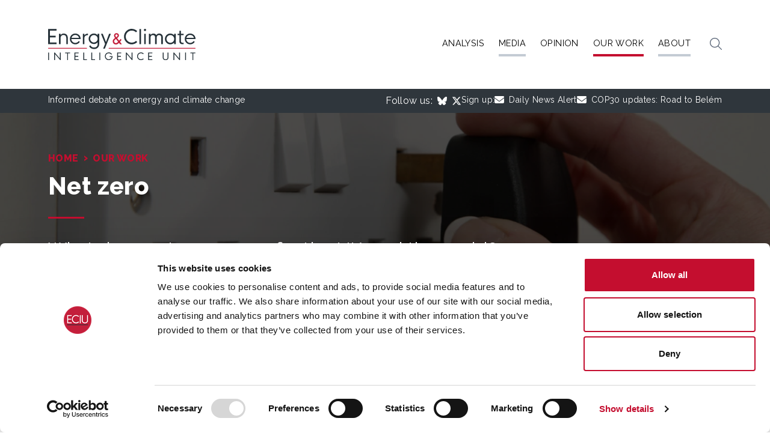

--- FILE ---
content_type: text/html; charset=UTF-8
request_url: https://eciu.net/our-work/net-zero?tag=145967
body_size: 20960
content:
<!doctype html><html
lang="en" class="no-js"><head><meta
charset="utf-8"><link
rel="dns-prefetch" href="https://ia1-eci.edcdn.com"><link
rel="preconnect" href="https://ia1-eci.edcdn.com" crossorigin><link
rel="dns-prefetch" href="https://ca1-eci.edcdn.com"><link
rel="preconnect" href="https://ca1-eci.edcdn.com" crossorigin><link
rel="dns-prefetch" href="https://fonts.googleapis.com"><link
rel="preconnect" href="https://fonts.googleapis.com" crossorigin><link
rel="dns-prefetch" href="https://fonts.gstatic.com"><link
rel="preconnect" href="https://fonts.gstatic.com" crossorigin><link
rel="dns-prefetch" href="http://ajax.googleapis.com"><link
rel="preconnect" href="http://ajax.googleapis.com" crossorigin><link
rel="dns-prefetch" href="https://www.google-analytics.com"><link
rel="preconnect" href="https://www.google-analytics.com" crossorigin><link
rel="dns-prefetch" href="https://kit.fontawesome.com"><link
rel="preconnect" href="https://kit.fontawesome.com" crossorigin><link
rel="preload" as="style" href="https://fonts.googleapis.com/css2?family=Raleway:wght@300;400;500;600;800&amp;display=swap" crossorigin="anonymous"><style>:root{--swiper-theme-color:#007aff}:host{display:block;margin-left:auto;margin-right:auto;position:relative;z-index:1}:root{--swiper-navigation-size:44px}*,:after,:before{border:0 solid #c4cbd4;-webkit-box-sizing:border-box;box-sizing:border-box}:after,:before{--tw-content:""}:host,html{-webkit-text-size-adjust:100%;-webkit-font-feature-settings:normal;font-feature-settings:normal;font-family:Raleway,Helvetica,Arial,sans-serif;font-variation-settings:normal;line-height:1.5;-moz-tab-size:4;-o-tab-size:4;tab-size:4}body{line-height:inherit;margin:0}h1{font-size:inherit;font-weight:inherit}a{color:inherit;text-decoration:inherit}button,input{-webkit-font-feature-settings:inherit;font-feature-settings:inherit;color:inherit;font-family:inherit;font-size:100%;font-variation-settings:inherit;font-weight:inherit;letter-spacing:inherit;line-height:inherit;margin:0;padding:0}button{text-transform:none}button{-webkit-appearance:button;background-color:transparent;background-image:none}:-moz-focusring{outline:auto}:-moz-ui-invalid{box-shadow:none}::-webkit-inner-spin-button,::-webkit-outer-spin-button{height:auto}::-webkit-search-decoration{-webkit-appearance:none}::-webkit-file-upload-button{-webkit-appearance:button;font:inherit}h1,p{margin:0}ul{list-style:none;margin:0;padding:0}input::-webkit-input-placeholder{color:#8a96a8;opacity:1}input::-moz-placeholder{color:#8a96a8;opacity:1}input:-ms-input-placeholder{color:#8a96a8;opacity:1}input::-ms-input-placeholder{color:#8a96a8;opacity:1}img{display:block;vertical-align:middle}img{height:auto;max-width:100%}*,:after,:before{--tw-border-spacing-x:0;--tw-border-spacing-y:0;--tw-translate-x:0;--tw-translate-y:0;--tw-rotate:0;--tw-skew-x:0;--tw-skew-y:0;--tw-scale-x:1;--tw-scale-y:1;--tw-pan-x:;--tw-pan-y:;--tw-pinch-zoom:;--tw-scroll-snap-strictness:proximity;--tw-gradient-from-position:;--tw-gradient-via-position:;--tw-gradient-to-position:;--tw-ordinal:;--tw-slashed-zero:;--tw-numeric-figure:;--tw-numeric-spacing:;--tw-numeric-fraction:;--tw-ring-inset:;--tw-ring-offset-width:0px;--tw-ring-offset-color:#fff;--tw-ring-color:rgb(59 130 246/0.5);--tw-ring-offset-shadow:0 0 #0000;--tw-ring-shadow:0 0 #0000;--tw-shadow:0 0 #0000;--tw-shadow-colored:0 0 #0000;--tw-blur:;--tw-brightness:;--tw-contrast:;--tw-grayscale:;--tw-hue-rotate:;--tw-invert:;--tw-saturate:;--tw-sepia:;--tw-drop-shadow:;--tw-backdrop-blur:;--tw-backdrop-brightness:;--tw-backdrop-contrast:;--tw-backdrop-grayscale:;--tw-backdrop-hue-rotate:;--tw-backdrop-invert:;--tw-backdrop-opacity:;--tw-backdrop-saturate:;--tw-backdrop-sepia:;--tw-contain-size:;--tw-contain-layout:;--tw-contain-paint:;--tw-contain-style:}::-ms-backdrop{--tw-border-spacing-x:0;--tw-border-spacing-y:0;--tw-translate-x:0;--tw-translate-y:0;--tw-rotate:0;--tw-skew-x:0;--tw-skew-y:0;--tw-scale-x:1;--tw-scale-y:1;--tw-pan-x:;--tw-pan-y:;--tw-pinch-zoom:;--tw-scroll-snap-strictness:proximity;--tw-gradient-from-position:;--tw-gradient-via-position:;--tw-gradient-to-position:;--tw-ordinal:;--tw-slashed-zero:;--tw-numeric-figure:;--tw-numeric-spacing:;--tw-numeric-fraction:;--tw-ring-inset:;--tw-ring-offset-width:0px;--tw-ring-offset-color:#fff;--tw-ring-color:rgb(59 130 246/0.5);--tw-ring-offset-shadow:0 0 #0000;--tw-ring-shadow:0 0 #0000;--tw-shadow:0 0 #0000;--tw-shadow-colored:0 0 #0000;--tw-blur:;--tw-brightness:;--tw-contrast:;--tw-grayscale:;--tw-hue-rotate:;--tw-invert:;--tw-saturate:;--tw-sepia:;--tw-drop-shadow:;--tw-backdrop-blur:;--tw-backdrop-brightness:;--tw-backdrop-contrast:;--tw-backdrop-grayscale:;--tw-backdrop-hue-rotate:;--tw-backdrop-invert:;--tw-backdrop-opacity:;--tw-backdrop-saturate:;--tw-backdrop-sepia:;--tw-contain-size:;--tw-contain-layout:;--tw-contain-paint:;--tw-contain-style:}::backdrop{--tw-border-spacing-x:0;--tw-border-spacing-y:0;--tw-translate-x:0;--tw-translate-y:0;--tw-rotate:0;--tw-skew-x:0;--tw-skew-y:0;--tw-scale-x:1;--tw-scale-y:1;--tw-pan-x:;--tw-pan-y:;--tw-pinch-zoom:;--tw-scroll-snap-strictness:proximity;--tw-gradient-from-position:;--tw-gradient-via-position:;--tw-gradient-to-position:;--tw-ordinal:;--tw-slashed-zero:;--tw-numeric-figure:;--tw-numeric-spacing:;--tw-numeric-fraction:;--tw-ring-inset:;--tw-ring-offset-width:0px;--tw-ring-offset-color:#fff;--tw-ring-color:rgb(59 130 246/0.5);--tw-ring-offset-shadow:0 0 #0000;--tw-ring-shadow:0 0 #0000;--tw-shadow:0 0 #0000;--tw-shadow-colored:0 0 #0000;--tw-blur:;--tw-brightness:;--tw-contrast:;--tw-grayscale:;--tw-hue-rotate:;--tw-invert:;--tw-saturate:;--tw-sepia:;--tw-drop-shadow:;--tw-backdrop-blur:;--tw-backdrop-brightness:;--tw-backdrop-contrast:;--tw-backdrop-grayscale:;--tw-backdrop-hue-rotate:;--tw-backdrop-invert:;--tw-backdrop-opacity:;--tw-backdrop-saturate:;--tw-backdrop-sepia:;--tw-contain-size:;--tw-contain-layout:;--tw-contain-paint:;--tw-contain-style:}.container{margin-left:auto;margin-right:auto;padding-left:2rem;padding-right:2rem;width:100%}@media (min-width:480px){.container{max-width:480px}}@media (min-width:768px){.container{max-width:768px}}@media (min-width:1024px){.container{max-width:1024px;padding-left:4rem;padding-right:4rem}}@media (min-width:1280px){.container{max-width:1280px;padding-left:5rem;padding-right:5rem}}@media (min-width:1536px){.container{max-width:1536px}}.no-js [x-cloak]{display:block!important}.form-input{border:1px solid #d3d8de;border-radius:.375rem!important;color:#414b58;font-size:1rem;padding:.5rem .75rem;width:100%}.form-input::-webkit-input-placeholder{color:#576375}.form-input::-moz-placeholder{color:#576375}.form-input:-ms-input-placeholder{color:#576375}.form-input::-ms-input-placeholder{color:#576375}.form-label{color:#2b323b;display:block;font-size:1rem;font-weight:400!important;margin-bottom:.5rem}.hamburger span{height:3px;top:50%;will-change:transform}.hamburger span:first-child{margin-top:-9px}.hamburger span:nth-child(2){margin-top:-2px}.hamburger span:nth-child(3){margin-top:5px}.navigation-overlay{-webkit-transform-origin:top;transform-origin:top;will-change:transform}.navigation-overlay .navigation-menu .navigation-menu-item{-webkit-transform-origin:left;transform-origin:left}.navigation-overlay .navigation-dropdown{width:100%}@media (min-width:1024px){.navigation-overlay .navigation-dropdown{left:-2rem!important;width:calc(100% + 4rem)}}.header .logo{width:140px}.masthead-static h1:after{--tw-bg-opacity:1;background-color:hsl(349 87% 41%/var(--tw-bg-opacity));bottom:0;content:"";height:3px;left:0;position:absolute;width:3.75rem}.site-search .form-input::-webkit-input-placeholder{color:#fff}.site-search .form-input::-moz-placeholder{color:#fff}.site-search .form-input:-ms-input-placeholder{color:#fff}.site-search .form-input::-ms-input-placeholder{color:#fff}.sr-only{clip:rect(0,0,0,0)!important;border-width:0!important;height:1px!important;margin:-1px!important;overflow:hidden!important;padding:0!important;position:absolute!important;white-space:nowrap!important;width:1px!important}.fixed{position:fixed!important}.absolute{position:absolute!important}.relative{position:relative!important}.left-0{left:0!important}.top-0{top:0!important}.z-40{z-index:40!important}.z-50{z-index:50!important}.col-span-2{grid-column:span 2/span 2!important}.mb-0{margin-bottom:0!important}.mb-1{margin-bottom:.25rem!important}.mb-16{margin-bottom:4rem!important}.mb-auto{margin-bottom:auto!important}.ml-1{margin-left:.25rem!important}.ml-2{margin-left:.5rem!important}.mr-1{margin-right:.25rem!important}.mr-2{margin-right:.5rem!important}.mt-1{margin-top:.25rem!important}.mt-16{margin-top:4rem!important}.mt-8{margin-top:2rem!important}.block{display:block!important}.inline-block{display:inline-block!important}.flex{display:-webkit-box!important;display:-ms-flexbox!important;display:flex!important}.grid{display:grid!important}.hidden{display:none!important}.h-5{height:1.25rem!important}.h-full{height:100%!important}.w-8{width:2rem!important}.w-full{width:100%!important}.min-w-body{min-width:320px!important}.flex-shrink-0{-ms-flex-negative:0!important;flex-shrink:0!important}.grid-cols-1{grid-template-columns:repeat(1,minmax(0,1fr))!important}.grid-cols-2{grid-template-columns:repeat(2,minmax(0,1fr))!important}.flex-col{-webkit-box-orient:vertical!important;-webkit-box-direction:normal!important;-ms-flex-direction:column!important;flex-direction:column!important}.flex-wrap{-ms-flex-wrap:wrap!important;flex-wrap:wrap!important}.flex-nowrap{-ms-flex-wrap:nowrap!important;flex-wrap:nowrap!important}.items-center{-webkit-box-align:center!important;-ms-flex-align:center!important;align-items:center!important}.justify-center{-webkit-box-pack:center!important;-ms-flex-pack:center!important;justify-content:center!important}.justify-between{-webkit-box-pack:justify!important;-ms-flex-pack:justify!important;justify-content:space-between!important}.gap-8{gap:2rem!important}.gap-x-2{-webkit-column-gap:.5rem!important;-moz-column-gap:.5rem!important;column-gap:.5rem!important}.gap-x-4{-webkit-column-gap:1rem!important;-moz-column-gap:1rem!important;column-gap:1rem!important}.gap-y-2{row-gap:.5rem!important}.space-x-2>:not([hidden])~:not([hidden]){--tw-space-x-reverse:0!important;margin-left:calc(.5rem*(1 - var(--tw-space-x-reverse)))!important;margin-right:calc(.5rem*var(--tw-space-x-reverse))!important}.overflow-hidden{overflow:hidden!important}.overflow-y-auto{overflow-y:auto!important}.truncate{overflow:hidden!important;text-overflow:ellipsis!important}.truncate{white-space:nowrap!important}.rounded{border-radius:.25rem!important}.rounded-md{border-radius:.375rem!important}.border-0{border-width:0!important}.border-b{border-bottom-width:1px!important}.border-transparent{border-color:transparent!important}.bg-black{--tw-bg-opacity:1!important}.bg-black{background-color:rgb(0 0 0/var(--tw-bg-opacity))!important}.bg-gray-100{background-color:hsl(215 15% 90%/var(--tw-bg-opacity))!important}.bg-gray-100{--tw-bg-opacity:1!important}.bg-gray-600{background-color:hsl(215 15% 40%/var(--tw-bg-opacity))!important}.bg-gray-600{--tw-bg-opacity:1!important}.bg-gray-800{--tw-bg-opacity:1!important;background-color:hsl(215 15% 20%/var(--tw-bg-opacity))!important}.bg-primary{--tw-bg-opacity:1!important}.bg-primary{background-color:hsl(349 87% 41%/var(--tw-bg-opacity))!important}.bg-tertiary{--tw-bg-opacity:1!important;background-color:hsl(208 12% 21%/var(--tw-bg-opacity))!important}.bg-transparent{background-color:transparent!important}.bg-white{--tw-bg-opacity:1!important;background-color:rgb(255 255 255/var(--tw-bg-opacity))!important}.bg-opacity-70{--tw-bg-opacity:.7!important}.bg-cover{background-size:cover!important}.p-2{padding:.5rem!important}.p-4{padding:1rem!important}.px-0{padding-left:0!important;padding-right:0!important}.px-8{padding-left:2rem!important;padding-right:2rem!important}.py-10{padding-bottom:2.5rem!important;padding-top:2.5rem!important}.py-2{padding-bottom:.5rem!important;padding-top:.5rem!important}.py-3{padding-bottom:.75rem!important;padding-top:.75rem!important}.py-4{padding-bottom:1rem!important;padding-top:1rem!important}.py-8{padding-bottom:2rem!important;padding-top:2rem!important}.pb-6{padding-bottom:1.5rem!important}.pt-20{padding-top:5rem!important}.text-center{text-align:center!important}.text-right{text-align:right!important}.text-2xl{font-size:1.5rem!important}.text-3xl{font-size:1.875rem!important}.text-sm{font-size:.875rem!important}.text-xl{font-size:1.25rem!important}.text-xs{font-size:.75rem!important}.font-bold{font-weight:700!important}.font-medium{font-weight:500!important}.uppercase{text-transform:uppercase!important}.leading-none{line-height:1!important}.tracking-wide{letter-spacing:.025em!important}.text-black{color:rgb(0 0 0/var(--tw-text-opacity))!important}.text-black{--tw-text-opacity:1!important}.text-gray-600{color:hsl(215 15% 40%/var(--tw-text-opacity))!important}.text-gray-600,.text-gray-700{--tw-text-opacity:1!important}.text-gray-700{color:hsl(215 15% 30%/var(--tw-text-opacity))!important}.text-primary{--tw-text-opacity:1!important}.text-primary{color:hsl(349 87% 41%/var(--tw-text-opacity))!important}.text-white{--tw-text-opacity:1!important}.text-white{color:rgb(255 255 255/var(--tw-text-opacity))!important}.outline-none{outline:transparent solid 2px!important;outline-offset:2px!important}.outline-0{outline-width:0!important}@media (min-width:480px){.header .logo{width:180px}.sm\:mb-24{margin-bottom:6rem!important}}@media (min-width:768px){.header .logo{width:250px}.md\:col-span-8{grid-column:span 8/span 8!important}.md\:mt-0{margin-top:0!important}.md\:w-2\/3{width:66.666667%!important}.md\:grid-cols-8{grid-template-columns:repeat(8,minmax(0,1fr))!important}.md\:flex-row{-webkit-box-orient:horizontal!important;-webkit-box-direction:normal!important;-ms-flex-direction:row!important;flex-direction:row!important}.md\:py-12{padding-bottom:3rem!important;padding-top:3rem!important}.md\:py-8{padding-bottom:2rem!important;padding-top:2rem!important}.md\:text-4xl{font-size:2rem!important}.md\:text-base{font-size:1rem!important}}@media (min-width:1024px){.lg\:absolute{position:absolute!important}.lg\:relative{position:relative!important}.lg\:left-0{left:0!important}.lg\:col-span-12{grid-column:span 12/span 12!important}.lg\:m-0{margin:0!important}.lg\:mb-0{margin-bottom:0!important}.lg\:ml-8{margin-left:2rem!important}.lg\:mt-0{margin-top:0!important}.lg\:mt-12{margin-top:3rem!important}.lg\:block{display:block!important}.lg\:flex{display:-webkit-box!important;display:-ms-flexbox!important;display:flex!important}.lg\:grid{display:grid!important}.lg\:hidden{display:none!important}.lg\:w-auto{width:auto!important}.lg\:transform-none{-webkit-transform:none!important;transform:none!important}.lg\:grid-flow-col{grid-auto-flow:column!important}.lg\:grid-cols-12{grid-template-columns:repeat(12,minmax(0,1fr))!important}.lg\:items-center{-webkit-box-align:center!important;-ms-flex-align:center!important;align-items:center!important}.lg\:justify-between{-webkit-box-pack:justify!important;-ms-flex-pack:justify!important;justify-content:space-between!important}.lg\:gap-12{gap:3rem!important}.lg\:gap-x-4{-webkit-column-gap:1rem!important;-moz-column-gap:1rem!important;column-gap:1rem!important}.lg\:gap-y-4{row-gap:1rem!important}.lg\:overflow-y-visible{overflow-y:visible!important}.lg\:rounded-lg{border-radius:.5rem!important}.lg\:border-b-0{border-bottom-width:0!important}.lg\:border-b-4{border-bottom-width:4px!important}.lg\:bg-secondary{--tw-bg-opacity:1!important}.lg\:bg-secondary{background-color:hsl(0 0% 98%/var(--tw-bg-opacity))!important}.lg\:bg-transparent{background-color:transparent!important}.lg\:p-0{padding:0!important}.lg\:p-8{padding:2rem!important}.lg\:px-0{padding-left:0!important;padding-right:0!important}.lg\:py-12{padding-bottom:3rem!important;padding-top:3rem!important}.lg\:py-16{padding-bottom:4rem!important;padding-top:4rem!important}.lg\:pl-12{padding-left:3rem!important}.lg\:text-5xl{font-size:2.5rem!important}.lg\:text-base{font-size:1rem!important}.lg\:text-sm{font-size:.875rem!important}.lg\:opacity-100{opacity:1!important}.lg\:shadow-lg{--tw-shadow:0 10px 15px -3px rgb(0 0 0/0.1),0 4px 6px -4px rgb(0 0 0/0.1)!important;--tw-shadow-colored:0 10px 15px -3px var(--tw-shadow-color),0 4px 6px -4px var(--tw-shadow-color)!important;-webkit-box-shadow:var(--tw-ring-offset-shadow,0 0 #0000),var(--tw-ring-shadow,0 0 #0000),var(--tw-shadow)!important;box-shadow:var(--tw-ring-offset-shadow,0 0 #0000),var(--tw-ring-shadow,0 0 #0000),var(--tw-shadow)!important}}@media (min-width:1280px){.xl\:gap-x-6{-webkit-column-gap:1.5rem!important;-moz-column-gap:1.5rem!important;column-gap:1.5rem!important}.xl\:gap-y-6{row-gap:1.5rem!important}.xl\:text-\[0\.9rem\]{font-size:.9rem!important}}</style><link
rel="stylesheet" href="https://ia1-eci.edcdn.com/dist/css/style.css?id=6c5d7774ac4714b18f379bacaa81af2b" crossorigin="anonymous" onload="this.media='all'" media="print" integrity="sha256-zrP4El6STaZMPPmk7JtbkYMsg1I6ije/tB/ODS0NG5c=">
<noscript><link
rel="stylesheet" href="https://ia1-eci.edcdn.com/dist/css/style.css?id=6c5d7774ac4714b18f379bacaa81af2b" crossorigin="anonymous" integrity="sha256-zrP4El6STaZMPPmk7JtbkYMsg1I6ije/tB/ODS0NG5c="></noscript><link
rel="stylesheet" href="https://ia1-eci.edcdn.com/dist/css/vendor.css?id=f42e8ba083bb3b5b85511d99d81af852" crossorigin="anonymous" onload="this.media='all'" media="print" integrity="sha256-hJuEMcP9cWRIG99fxvUPvxPFNsBdHKUO8CrhBCOOj/I=">
<noscript><link
rel="stylesheet" href="https://ia1-eci.edcdn.com/dist/css/vendor.css?id=f42e8ba083bb3b5b85511d99d81af852" crossorigin="anonymous" integrity="sha256-hJuEMcP9cWRIG99fxvUPvxPFNsBdHKUO8CrhBCOOj/I="></noscript><link
rel="stylesheet" href="https://fonts.googleapis.com/css2?family=Raleway:wght@300;400;500;600;800&amp;display=swap" crossorigin="anonymous" onload="this.media='all'" media="print">
<noscript><link
rel="stylesheet" href="https://fonts.googleapis.com/css2?family=Raleway:wght@300;400;500;600;800&amp;display=swap" crossorigin="anonymous"></noscript> <script>document.querySelector('html').className='js';</script> <style>[x-cloak]{display:none !important}</style> <script>if('serviceWorker'in navigator){window.addEventListener('load',function(){navigator.serviceWorker.register('/service-worker.js').catch(function(err){console.error('Unable to register service worker.',err);});});}</script> <meta
name="viewport" content="width=device-width, minimum-scale=1"><link
rel="icon" type="image/svg+xml" href="https://ia1-eci.edcdn.com/icons/favicon.svg"><link
rel="alternate icon" type="image/x-icon" href="https://ia1-eci.edcdn.com/icons/favicon.ico"><link
rel="icon" type="image/png" sizes="16x16" href="https://ia1-eci.edcdn.com/icons/favicon-16x16.png"><link
rel="icon" type="image/png" sizes="32x32" href="https://ia1-eci.edcdn.com/icons/favicon-32x32.png"><link
rel="icon" type="image/png" sizes="48x48" href="https://ia1-eci.edcdn.com/icons/favicon-48x48.png"><link
rel="manifest" href="/icons/manifest.webmanifest"><meta
name="mobile-web-app-capable" content="yes"><meta
name="theme-color" content="#c40e2f"><meta
name="application-name" content="ECIU"><link
rel="apple-touch-icon" sizes="180x180" href="https://ia1-eci.edcdn.com/icons/apple-touch-icon-180x180.png"><meta
name="apple-mobile-web-app-capable" content="yes"><meta
name="apple-mobile-web-app-status-bar-style" content="black-translucent"><meta
name="apple-mobile-web-app-title" content="ECIU"><link
rel="alternate" type="application/rss+xml" title="News RSS feed for  Energy &amp; Climate Intelligence Unit" href="https://eciu.net/news/feed/">
<title>Energy &amp; Climate Intelligence Unit | Net zero</title>
<script>dataLayer = [];
(function(w,d,s,l,i){w[l]=w[l]||[];w[l].push({'gtm.start':
new Date().getTime(),event:'gtm.js'});var f=d.getElementsByTagName(s)[0],
j=d.createElement(s),dl=l!='dataLayer'?'&l='+l:'';j.async=true;j.src=
'https://www.googletagmanager.com/gtm.js?id='+i+dl;f.parentNode.insertBefore(j,f);
})(window,document,'script','dataLayer','GTM-P8TD2CV');
</script><meta name="keywords" content="energy,climate,debate,net zero">
<meta name="description" content="What does net zero mean for the UK, and the world?">
<meta name="referrer" content="no-referrer-when-downgrade">
<meta name="robots" content="all">
<meta content="en_GB" property="og:locale">
<meta content="Energy &amp; Climate Intelligence Unit" property="og:site_name">
<meta content="website" property="og:type">
<meta content="https://eciu.net/our-work/net-zero" property="og:url">
<meta content="Net zero" property="og:title">
<meta content="What does net zero mean for the UK, and the world?" property="og:description">
<meta content="https://ca1-eci.edcdn.com/open-graph/_1200x630_crop_center-center_82_none/open-graph.jpg?v=1740384954" property="og:image">
<meta content="1200" property="og:image:width">
<meta content="630" property="og:image:height">
<meta content="Image containing a the companies strap-line and contact details." property="og:image:alt">
<meta content="https://bsky.app/profile/eciu.net" property="og:see_also">
<meta content="http://twitter.com/ECIU_UK" property="og:see_also">
<meta name="twitter:card" content="summary_large_image">
<meta name="twitter:site" content="@ECIU_UK">
<meta name="twitter:creator" content="@ECIU_UK">
<meta name="twitter:title" content="Net zero">
<meta name="twitter:description" content="What does net zero mean for the UK, and the world?">
<meta name="twitter:image" content="https://ca1-eci.edcdn.com/open-graph/_800x418_crop_center-center_82_none/open-graph.jpg?v=1740384997">
<meta name="twitter:image:width" content="800">
<meta name="twitter:image:height" content="418">
<meta name="twitter:image:alt" content="Image containing a the companies strap-line and contact details.">
<link href="https://eciu.net/our-work/net-zero" rel="canonical">
<link href="https://eciu.net/" rel="home">
<link type="text/plain" href="https://eciu.net/humans.txt" rel="author">
<style>                            @media screen and (max-width: 799px) {

                    .masthead-static {
                        background-image: url('https://ca1-eci.edcdn.com/masthead/_c800xauto/plug-energy-security.jpg?v=1740386204');
                    }
                }
                            @media screen and (min-width: 800px) and (max-width: 1199px) {

                    .masthead-static {
                        background-image: url('https://ca1-eci.edcdn.com/masthead/_c1200xauto/plug-energy-security.jpg?v=1740386204');
                    }
                }
                            @media screen and (min-width: 1200px) and (max-width: 1599px) {

                    .masthead-static {
                        background-image: url('https://ca1-eci.edcdn.com/masthead/_c1600xauto/plug-energy-security.jpg?v=1740386204');
                    }
                }
                            @media screen and (min-width: 1600px) {

                    .masthead-static {
                        background-image: url('https://ca1-eci.edcdn.com/masthead/_c2000xauto/plug-energy-security.jpg?v=1740386204');
                    }
                }
                    </style>
<style>                    @media screen and (max-width: 799px) {

                .newsletter-signup {
                    background-image: url('https://ca1-eci.edcdn.com/_c800xauto/newspapers.jpg?v=1740384940');
                }
            }
                    @media screen and (min-width: 800px) and (max-width: 1199px) {

                .newsletter-signup {
                    background-image: url('https://ca1-eci.edcdn.com/_c1200xauto/newspapers.jpg?v=1740384940');
                }
            }
                    @media screen and (min-width: 1200px) and (max-width: 1599px) {

                .newsletter-signup {
                    background-image: url('https://ca1-eci.edcdn.com/_c1600xauto/newspapers.jpg?v=1740384940');
                }
            }
                    @media screen and (min-width: 1600px) {

                .newsletter-signup {
                    background-image: url('https://ca1-eci.edcdn.com/_c2000xauto/newspapers.jpg?v=1740384940');
                }
            }
            </style></head><body
class="min-w-body text-gray-700 tracking-wide"
x-data="{ searchOpen: false, navigationOpen: false }"
:class="navigationOpen ? 'overflow-hidden' : 'overflow-x-hidden'"
><noscript><iframe src="https://www.googletagmanager.com/ns.html?id=GTM-P8TD2CV"
height="0" width="0" style="display:none;visibility:hidden"></iframe></noscript>
<div
id="skiplink-container">
<a
href="#content" class="block bg-gray-800 text-center text-white w-full sr-only focus:not-sr-only focus:relative skiplink">
<span
class="flex items-center justify-center p-4 text-sm">
Skip to main content<i
class="ml-1 text-sm fal fa-arrow-square-right"></i>
</span>
</a></div><div
id="js-wrapper" class="wrapper mt-16 lg:mt-0"><div><div
@click.away="searchOpen = false" x-show="searchOpen" x-cloak><div
class="bg-tertiary py-3"><div
class="container"><form
action="https://eciu.net/results" class="grid gap-8 site-search mb-0" role="search"
id="header-search-form" aria-label="Site search"><div><div
class="grid gap-8 grid-cols-2 md:grid-cols-8 lg:grid-cols-12"><div
class="col-span-2 md:col-span-8 lg:col-span-12 is-required">
<label
class="form-label sr-only" for="js-header-search">
<span
class="block ">Search</span>
</label>
<input
type="text"
class="form-input outline-none border-0 bg-transparent px-0 text-white"
id="js-header-search"
name="search"
placeholder="Search the site"
required
@focus.stop="searchOpen = true"
@keydown.tab="searchOpen = false"
x-ref="searchInput"
></div><div
class="text-right sr-only col-span-2 md:col-span-8 lg:col-span-12">
<button
type="submit"
class="inline-block uppercase text-center font-medium transition duration-200 ease-linear rounded bg-primary text-white hover:bg-primary-darker px-8 py-3">Search</button></div></div></div></form></div></div></div><header
class="bg-white py-8 md:py-8 lg:py-12 header"><div
class="container"><nav
class="flex items-center flex-wrap justify-between lg:grid lg:grid-flow-col"><div
class="flex flex-shrink-0 items-center lg:block"><p>
<a
href="/" title="Return to homepage" class="block">
<img
width="140"
height="21"
src="https://ia1-eci.edcdn.com/dist/images/interface/logo.svg"
alt=" Energy &amp; Climate Intelligence Unit"
class="block logo"
loading="lazy">
</a></p></div><div
@click.away="navigationOpen = false"
class="hidden lg:block navigation-overlay fixed top-0 left-0 z-40 bg-gray-100 w-full h-full lg:transform-none lg:transition-none lg:relative lg:m-0 lg:bg-transparent lg:w-auto"
x-ref="navigationOverlay"
:class="{ 'is-expanded': navigationOpen, 'is-collapsed': !navigationOpen }"><div
class="flex overflow-y-auto pt-20 w-full h-full container lg:p-0 lg:overflow-y-visible"><ul
class="navigation-menu grid gap-x-2 gap-y-2 mb-auto w-full lg:gap-x-4 lg:gap-y-4 lg:grid-flow-col lg:items-center lg:justify-between lg:mb-0 xl:gap-x-6 xl:gap-y-6"
id="primary-navigation"><li
class="navigation-menu-item lg:transform-none lg:transition-none lg:opacity-100">
<a
href="https://eciu.net/analysis" class="block py-2 w-full text-2xl uppercase lg:text-sm xl:text-[0.9rem] transition-colors duration-100 ease-linear text-black lg:border-b-4 lg:hover:text-gray-600 lg:focus:text-gray-600 lg:hover:border-primary border-transparent">Analysis</a></li><li
x-data="{ navlink_23: false }"
class="navigation-menu-item lg:transform-none lg:transition-none lg:opacity-100">
<a
@click.prevent="navlink_23 = !navlink_23"
@click.away="navlink_23 = false"
href="https://eciu.net/media"
class="block py-2 w-full text-2xl uppercase lg:text-sm xl:text-[0.9rem] transition-colors duration-100 ease-linear text-black lg:border-b-4 lg:hover:text-gray-600 lg:focus:text-gray-600 lg:hover:border-primary"
:class="navlink_23 ? 'lg:border-primary' : 'lg:border-transparent'">Media</a><div
x-transition:enter="transition ease-out duration-100 transform"
x-transition:enter-start="opacity-0 scale-95"
x-transition:enter-end="opacity-100 scale-100"
x-transition:leave="lg:transition ease-in lg:duration-75 transform"
x-transition:leave-start="opacity-100 scale-100"
x-transition:leave-end="opacity-0 scale-95"
class="overflow-hidden navigation-dropdown lg:absolute lg:left-0 lg:rounded-lg lg:shadow-lg lg:bg-secondary lg:transform-none"
:class="navlink_23 ? '' : 'hidden'"
x-cloak><ul
class="lg:p-8"><li>
<a
class="p-2 block rounded-md uppercase lg:px-0 lg:text-sm xl:text-[0.9rem] lg:hover:bg-transparent lg:hover:text-primary" href="https://eciu.net/media/in-the-news">In The News</a></li><li>
<a
class="p-2 block rounded-md uppercase lg:px-0 lg:text-sm xl:text-[0.9rem] lg:hover:bg-transparent lg:hover:text-primary" href="https://eciu.net/media/press-releases">Press Releases</a></li><li>
<a
class="p-2 block rounded-md uppercase lg:px-0 lg:text-sm xl:text-[0.9rem] lg:hover:bg-transparent lg:hover:text-primary" href="https://eciu.net/media/events">Events</a></li></ul></div></li><li
class="navigation-menu-item lg:transform-none lg:transition-none lg:opacity-100">
<a
href="https://eciu.net/insights" class="block py-2 w-full text-2xl uppercase lg:text-sm xl:text-[0.9rem] transition-colors duration-100 ease-linear text-black lg:border-b-4 lg:hover:text-gray-600 lg:focus:text-gray-600 lg:hover:border-primary border-transparent">Opinion</a></li><li
x-data="{ navlink_290798: false }"
class="navigation-menu-item lg:transform-none lg:transition-none lg:opacity-100">
<a
@click.prevent="navlink_290798 = !navlink_290798"
@click.away="navlink_290798 = false"
href="https://eciu.net/our-work"
class="block py-2 w-full text-2xl uppercase lg:text-sm xl:text-[0.9rem] transition-colors duration-100 ease-linear text-black lg:border-b-4 lg:hover:text-gray-600 lg:focus:text-gray-600 lg:hover:border-primary lg:!border-primary lg:!border-primary"
:class="navlink_290798 ? 'lg:border-primary' : 'lg:border-transparent'">Our Work</a><div
x-transition:enter="transition ease-out duration-100 transform"
x-transition:enter-start="opacity-0 scale-95"
x-transition:enter-end="opacity-100 scale-100"
x-transition:leave="lg:transition ease-in lg:duration-75 transform"
x-transition:leave-start="opacity-100 scale-100"
x-transition:leave-end="opacity-0 scale-95"
class="overflow-hidden navigation-dropdown lg:absolute lg:left-0 lg:rounded-lg lg:shadow-lg lg:bg-secondary lg:transform-none"
:class="navlink_290798 ? '' : 'hidden'"
x-cloak><ul
class="lg:p-8"><li>
<a
class="p-2 block rounded-md uppercase lg:px-0 lg:text-sm xl:text-[0.9rem] text-primary lg:hover:bg-transparent lg:hover:text-primary" href="https://eciu.net/our-work/net-zero">Net zero</a></li><li>
<a
class="p-2 block rounded-md uppercase lg:px-0 lg:text-sm xl:text-[0.9rem] lg:hover:bg-transparent lg:hover:text-primary" href="https://eciu.net/our-work/energy">Energy &amp; heating</a></li><li>
<a
class="p-2 block rounded-md uppercase lg:px-0 lg:text-sm xl:text-[0.9rem] lg:hover:bg-transparent lg:hover:text-primary" href="https://eciu.net/our-work/cop-international">COP and international</a></li><li>
<a
class="p-2 block rounded-md uppercase lg:px-0 lg:text-sm xl:text-[0.9rem] lg:hover:bg-transparent lg:hover:text-primary" href="https://eciu.net/our-work/transport">Transport</a></li><li>
<a
class="p-2 block rounded-md uppercase lg:px-0 lg:text-sm xl:text-[0.9rem] lg:hover:bg-transparent lg:hover:text-primary" href="https://eciu.net/our-work/land">Land, food, and farming</a></li><li>
<a
class="p-2 block rounded-md uppercase lg:px-0 lg:text-sm xl:text-[0.9rem] lg:hover:bg-transparent lg:hover:text-primary" href="https://eciu.net/our-work">View all</a></li></ul></div></li><li
x-data="{ navlink_24: false }"
class="navigation-menu-item lg:transform-none lg:transition-none lg:opacity-100">
<a
@click.prevent="navlink_24 = !navlink_24"
@click.away="navlink_24 = false"
href="https://eciu.net/about"
class="block py-2 w-full text-2xl uppercase lg:text-sm xl:text-[0.9rem] transition-colors duration-100 ease-linear text-black lg:border-b-4 lg:hover:text-gray-600 lg:focus:text-gray-600 lg:hover:border-primary"
:class="navlink_24 ? 'lg:border-primary' : 'lg:border-transparent'">About</a><div
x-transition:enter="transition ease-out duration-100 transform"
x-transition:enter-start="opacity-0 scale-95"
x-transition:enter-end="opacity-100 scale-100"
x-transition:leave="lg:transition ease-in lg:duration-75 transform"
x-transition:leave-start="opacity-100 scale-100"
x-transition:leave-end="opacity-0 scale-95"
class="overflow-hidden navigation-dropdown lg:absolute lg:left-0 lg:rounded-lg lg:shadow-lg lg:bg-secondary lg:transform-none"
:class="navlink_24 ? '' : 'hidden'"
x-cloak><ul
class="lg:p-8"><li>
<a
class="p-2 block rounded-md uppercase lg:px-0 lg:text-sm xl:text-[0.9rem] lg:hover:bg-transparent lg:hover:text-primary" href="https://eciu.net/about/who-we-are">Who We Are</a></li><li>
<a
class="p-2 block rounded-md uppercase lg:px-0 lg:text-sm xl:text-[0.9rem] lg:hover:bg-transparent lg:hover:text-primary" href="https://eciu.net/about/board">Board</a></li><li>
<a
class="p-2 block rounded-md uppercase lg:px-0 lg:text-sm xl:text-[0.9rem] lg:hover:bg-transparent lg:hover:text-primary" href="https://eciu.net/about/the-team">The Team</a></li><li>
<a
class="p-2 block rounded-md uppercase lg:px-0 lg:text-sm xl:text-[0.9rem] lg:hover:bg-transparent lg:hover:text-primary" href="https://eciu.net/about/vacancies">Job vacancies</a></li><li>
<a
class="p-2 block rounded-md uppercase lg:px-0 lg:text-sm xl:text-[0.9rem] lg:hover:bg-transparent lg:hover:text-primary" href="https://eciu.net/about/contact-us">Contact us</a></li></ul></div></li></ul><div
class="hidden lg:flex lg:items-center lg:ml-8">
<a
href="#header-search-form"
class="text-xl text-gray-600 cursor-pointer hover:text-primary"
aria-label="Toggle search bar"
aria-controls="header-search-form"
role="button"
:aria-expanded="searchOpen.toString()"
@click.prevent
@click.stop="searchOpen = !searchOpen; $nextTick( () => { $refs.searchInput.focus() } )">
<i
class="fal fa-search" ></i>
</a></div></div></div></nav></div></header><div
class="py-2 bg-tertiary text-white"><div
class="flex flex-col justify-between container md:flex-row"><p
class="text-xs lg:text-sm">Informed debate on energy and climate change</p><nav
class="mt-1 md:mt-0"><ul
class="flex flex-wrap gap-x-4"><li
class="flex">
<span
class="mr-2">Follow us:</span>
<a
href="https://bsky.app/profile/eciu.net" class="flex items-center text-xs text-white hover:text-opacity-75 focus:text-opacity-50 lg:text-sm">
<span
class="fab fa-bluesky mr-2 inline-block text-sm lg:text-base"></span>
</a>
<a
href="http://twitter.com/ECIU_UK" class="flex items-center text-xs text-white hover:text-opacity-75 focus:text-opacity-50 lg:text-sm">
<span
class="fab fa-x-twitter inline-block text-sm lg:text-base"></span>
</a></li><li
class="text-xs lg:text-sm">Sign up:</li><li>
<a
href="http://eepurl.com/1onGv" class="flex items-center text-xs text-white hover:text-opacity-75 focus:text-opacity-50 lg:text-sm">
<span
class="fas fa-envelope mr-2 inline-block text-sm lg:text-base"></span>
Daily News Alert
</a></li><li>
<a
href="https://mailchi.mp/9708456d3c09/road-to-belem-cop-newsletter" class="flex items-center text-xs text-white hover:text-opacity-75 focus:text-opacity-50 lg:text-sm">
<span
class="fas fa-envelope mr-2 inline-block text-sm lg:text-base"></span>
COP30 updates: Road to Belém
</a></li></ul></nav></div></div></div><main
class="main-content" id="content"><article
aria-labelledby="page-title"><section
class="bg-gray-100 bg-cover masthead-static"
style="background-position: 50% 50%"><div
class="bg-black bg-opacity-70"><div
class="container"><div
class="py-10 md:py-12 md:w-2/3 lg:py-16 "><nav
class="mb-1"><ul
class="flex flex-nowrap text-primary text-sm font-bold uppercase md:text-base "><li
class="truncate">
<a
href="https://eciu.net/" class="hover:underline">Home</a></li><li
class="truncate">
<span
class="mr-1 ml-2 text-xl leading-none" aria-hidden="true">&rsaquo;</span>
<a
href="https://eciu.net/our-work" class="hover:underline">Our Work</a></li></ul></nav><h1 class="relative pb-6 text-white text-3xl font-bold md:text-4xl lg:text-5xl">Net zero</h1><p
class="mt-8 text-white text-xl leading-tight md:text-2xl lg:text-3xl">What does net zero mean for the UK, and the world?</p></div></div></div></section><div
class="flex flex-col"><div
class="mt-8 mb-16 sm:mb-24 lg:mt-12"><div
class="container"><div
class="grid grid-cols-1 gap-8 lg:gap-12"><div><div
class="content prose max-w-none lg:prose-lg text-left mb-3 lg:mb-4"><h2 id="toc_" class="mb-0">
Our net zero analysts</h2></div><div
x-data="teamGrid" x-cloak><div
class="grid grid-cols-2 gap-x-4 gap-y-6 lg:grid-cols-3 lg:gap-x-8 lg:gap-y-10"><template
x-for="member in teamMembers" :key="member.id"><article
class="transition transform delay-0 duration-500"
x-data="{ shown: false }"
x-intersect="shown = true"
:class="{ 'translate-y-0 opacity-100': shown, 'translate-y-10 opacity-0': !shown }"
x-cloak
><a
href="#"
class="flex flex-col team-card"
@click="togglePopup($event, member)"
><div
class="relative"><img
:src="member.thumbnailImage" :alt="member.thumbnailCaption" class="block w-full" width="400" height="400" loading="lazy"><div
class="hidden lg:absolute lg:top-0 lg:left-0 lg:flex lg:flex-col lg:justify-between lg:bg-primary lg:bg-opacity-80 lg:p-6 lg:w-full lg:h-full lg:text-white lg:transition-opacity lg:duration-500 overlay"><p
class="uppercase font-semibold">More &#187;</p><p
x-text="member.summary" class="font-light"></p></div></div><template
x-if="member.boardMemberType"><p
x-text="member.boardMemberType.label" class="block mt-2 p-2 rounded text-xs uppercase  md:mt-3 bg-secondary text-primary"></p></template><h2 x-text="member.title" class="mt-2 text-primary font-semibold md:text-lg lg:text-xl"></h2><p
x-text="member.jobTitle" class="text-gray-600 text-xs md:text-base"></p></a></article></template></div><div
class="fixed top-0 left-0 w-screen h-screen bg-white z-50 overflow-y-auto" x-show="showPopup"><button
x-ref="close"
class="absolute top-6 right-8 text-4xl md:text-5xl transition-color duration-200 hover:text-primary focus:text-primary"
@click="togglePopup($event)"
><i
class="fal fa-times-circle"></i></button><div
class="space-y-8 mx-auto pb-24 max-w-6xl md:flex md:space-x-12 md:space-y-0 md:pt-16 md:container"><img
:src="popupImage"
:alt="`Headshot of ${popupTitle}`"
:style="`object-position: ${popupImagePosition}`"
class="self-start w-full max-h-96 object-cover md:w-72 md:max-h-none"
loading="lazy"
><div
class="container md:m-0 md:p-0 md:max-w-none"><h2 x-text="popupTitle" class="text-primary text-xl font-semibold md:text-2xl lg:text-3xl xl:text-4xl"></h2><p
x-show="popupQualifications" x-text="popupQualifications" class="lg:text-xl"></p><span
class="block my-4 bg-primary w-32 h-0.5"></span><p
x-text="popupRole" class="mb-6 lg:text-lg"></p><div
x-html="popupText" class="prose-lg"></div><template
x-if="popupEmail || popupNumber || popupTwitter"><address
class="mt-6 prose-lg"><template
x-if="popupEmail"><a
:href="`mailto:${popupEmail}`"
target="_blank" rel="noopener noreferrer"
class="flex items-center"
><i
class="mr-3 text-primary text-xl far fa-envelope"></i><span
x-text="popupEmail"></span></a></template><template
x-if="popupNumber"><a
:href="`tel:${popupNumber}`"
target="_blank" rel="noopener noreferrer"
class="flex items-center"
><i
class="mr-3 text-primary text-xl far fa-phone-alt"></i><span
x-text="popupNumber"></span></a></template><template
x-if="popupTwitter"><a
:href="`https://twitter.com/${popupTwitter}`"
target="_blank" rel="noopener noreferrer"
class="flex items-center"
><i
class="mr-3 text-primary text-xl fab fa-x-twitter"></i><span
x-text="popupTwitter"></span></a></template><template
x-if="popupLinkedin"><a
:href="popupLinkedin"
target="_blank" rel="noopener noreferrer"
class="flex items-center"
><i
class="mr-3 text-primary text-xl fab fa-linkedin-in"></i>
LinkedIn
</a></template></address></template></div></div><script>document.addEventListener('alpine:init',()=>{Alpine.data('teamGrid',()=>({showPopup:false,popupImage:'',popupImagePosition:'50% 50%',popupTitle:'',popupQualifications:'',popupRole:'',popupText:'',popupEmail:'',popupNumber:'',popupTwitter:null,popupLinkedin:null,initialTeamMembers:[{"id":102757,"title":"Gareth Redmond-King","thumbnailImage":"https:\/\/ca1-eci.edcdn.com\/_c400x400\/Gareth2.jpg?v=1740385836","thumbnailCaption":"Profile picture of Gareth Redmond-King","summary":"Head of International Programme","boardMemberType":null,"jobTitle":"Head of International Programme","description":"<p>Gareth joined ECIU in March 2021 from WWF-UK, where he was Head of Climate Change for just over four years. Working to influence government and business, he led a team of climate specialists working on UK policy, advocacy and campaigning to tackle climate change and restore nature. He also worked as part of WWF\u2019s global Climate and Energy Practice network to influence UNFCCC processes and decision-making. <\/p><p>Before WWF, Gareth worked for the UK government for 15 years across various policy portfolios, as well as leading operational delivery teams, and working directly for Ministers. Most recently he led a team in the Department for Energy and Climate Change which worked on subsidy and support to install and operate renewable electricity infrastructure in the UK.<\/p><p><br \/><\/p>","popupImage":"https:\/\/ca1-eci.edcdn.com\/_c800x800\/Gareth2.jpg?v=1740385836","popupImageFocalPoint":"50% 50%","qualifications":null,"emailAddress":"Gareth.Redmond-King@eciu.net","telephoneNumber":null,"twitterHandle":"gredmond76","linkedin":null},{"id":1783,"title":"John Lang","thumbnailImage":"https:\/\/ca1-eci.edcdn.com\/_c400x400\/Langa.jpg?v=1740385835","thumbnailCaption":"Profile picture of John Lang","summary":"Net Zero Tracker Lead","boardMemberType":null,"jobTitle":"Net Zero Tracker Lead","description":"<p>John co-founded and runs the <a href=&quot;https:\/\/eciu.net\/netzerotracker&quot;>Net Zero Tracker<\/a>, an international consortium project between four organisations led by ECIU. He specialises in analysis and communicating climate science and policy to the public.<\/p><p>A New Zealand qualified lawyer, John also runs <a href=&quot;http:\/\/e-nvironmentalist.com\/&quot;>the e-nvironmentalist<\/a>, a climate communication blog; <a href=&quot;https:\/\/consultclimate.com\/&quot;>Consult Climate<\/a>, his consultancy; and <a href=&quot;https:\/\/www.kiwisinclimate.org\/&quot;>Kiwis in Climate<\/a>, a non-partisan group of New Zealanders working in climate and energy fields around the world.<\/p><p>He holds a Master of Laws in international policy from UCL and undergraduate degrees in history and law from the University of Otago.<\/p>","popupImage":"https:\/\/ca1-eci.edcdn.com\/_c800x800\/Langa.jpg?v=1740385835","popupImageFocalPoint":"50% 50%","qualifications":"LLM, LLB, BA","emailAddress":"john.lang@eciu.net","telephoneNumber":null,"twitterHandle":null,"linkedin":"https:\/\/www.linkedin.com\/in\/john-langab\/"},{"id":131895,"title":"Dr Simon Cran-McGreehin","thumbnailImage":"https:\/\/ca1-eci.edcdn.com\/_c400x400\/Simon2.jpg?v=1740385834","thumbnailCaption":"Profile picture of Dr Simon Cran-McGreehin","summary":"Head of Analysis","boardMemberType":null,"jobTitle":"Head of Analysis","description":"<p>Simon joined the ECIU in September 2021, moving from the House of Lords where he worked as Clerk to the Science and Technology Select Committee and previously to the Joint Committee on Human Rights. <\/p><p> From 2013 to 2017, he worked for the Energy Research Partnership, a public-private joint venture that seeks to identify strategic issues affecting the development and depolyment of low-carbon technologies. <\/p><p> From 2007 to 2013, he held a number of roles at Ofgem, including in environmental policy and large-scale transmission investments. He has a PhD in Physics from the University of St Andrews.<\/p>","popupImage":"https:\/\/ca1-eci.edcdn.com\/_c800x800\/Simon2.jpg?v=1740385834","popupImageFocalPoint":"50% 50%","qualifications":null,"emailAddress":null,"telephoneNumber":null,"twitterHandle":"SimonCMcG","linkedin":null},{"id":318465,"title":"Tom Lancaster","thumbnailImage":"https:\/\/ca1-eci.edcdn.com\/_c400x400\/Tom2_2023-06-15-110914_jzod.jpg?v=1740385835","thumbnailCaption":"Profile picture of Tom Lancaster","summary":"Head of Land, Food and Farming","boardMemberType":null,"jobTitle":"Head of Land, Food and Farming","description":"<p>Tom joined the ECIU in March 2023, moving from the RSPB where he was head of farming and land management policy. His background is in agriculture and land use policy, having coordinated much of the environment sectors policy development and advocacy around post-Brexit farm payment reforms in England. <\/p><p>Prior to this, he spent several years working to influence the development and implementation of the Common Agricultural Policy at both the EU and UK level. <\/p><p>He started his career at Natural England working on land management scheme administration, and holds a degree in geography.<\/p>","popupImage":"https:\/\/ca1-eci.edcdn.com\/_c800x800\/Tom2_2023-06-15-110914_jzod.jpg?v=1740385835","popupImageFocalPoint":"50% 50%","qualifications":null,"emailAddress":null,"telephoneNumber":null,"twitterHandle":null,"linkedin":null},{"id":50865,"title":"Jess Ralston","thumbnailImage":"https:\/\/ca1-eci.edcdn.com\/_c400x400\/Jess12.jpg?v=1740385835","thumbnailCaption":"Profile picture of Jess Ralston","summary":"Head of Energy","boardMemberType":null,"jobTitle":"Head of Energy","description":"<p>Before joining the ECIU in April 2020, Jess worked for Ecuity Consulting LLP where she specialised in energy policy and communications and the Sustainable Energy Association where she held a policy advisor role particularly for energy efficiency and low carbon heating. She holds a BSc in Geological Sciences from the University of Leeds and MSc in Oceanography from the University of Southampton.<\/p>","popupImage":"https:\/\/ca1-eci.edcdn.com\/_c800x800\/Jess12.jpg?v=1740385835","popupImageFocalPoint":"50% 50%","qualifications":null,"emailAddress":null,"telephoneNumber":null,"twitterHandle":"jessralston2","linkedin":null},{"id":384201,"title":"Megan Tracey","thumbnailImage":"https:\/\/ca1-eci.edcdn.com\/team\/_c400x400\/Megan-JPG-3.jpg?v=1740385836","thumbnailCaption":"Profile picture of Megan Tracey","summary":"Analyst","boardMemberType":null,"jobTitle":"Analyst","description":"<p>Megan joined the ECIU in 2024 from a background in energy reporting, working as a press officer for power market analytics firm Aurora Energy Research and prior to that reporting on European electricity markets for a market intelligence platform. She has a degree from University College London and enjoys demystifying issues around Net Zero to aid progress towards a carbon-neutral future. <br \/><\/p>","popupImage":"https:\/\/ca1-eci.edcdn.com\/team\/_c800x800\/Megan-JPG-3.jpg?v=1740385836","popupImageFocalPoint":"50% 50%","qualifications":null,"emailAddress":null,"telephoneNumber":null,"twitterHandle":null,"linkedin":null},{"id":384204,"title":"Will Vowell","thumbnailImage":"https:\/\/ca1-eci.edcdn.com\/team\/_c400x400\/Will-JPG-3.jpg?v=1740385836","thumbnailCaption":"Profile picture of Will Vowell","summary":"Analyst","boardMemberType":null,"jobTitle":"Analyst","description":"<p>Will joined ECIU in 2024. He has a background in communications, having worked as a communications officer in Parliament for Caroline Lucas and prior to that, for a PR Agency Greenhouse Communications focussed on climate campaigns. He has a degree in French and Russian from the University of Oxford. <\/p>","popupImage":"https:\/\/ca1-eci.edcdn.com\/team\/_c800x800\/Will-JPG-3.jpg?v=1740385836","popupImageFocalPoint":"50% 50%","qualifications":null,"emailAddress":null,"telephoneNumber":null,"twitterHandle":null,"linkedin":null},{"id":249270,"title":"Colin Walker","thumbnailImage":"https:\/\/ca1-eci.edcdn.com\/_c400x400\/Colin2.jpg?v=1740385836","thumbnailCaption":"Profile picture of Colin Walker","summary":"Head of Transport","boardMemberType":null,"jobTitle":"Head of Transport","description":"<p>Colin joined ECIU in August 2022 from British Cycling, where he worked as the organisation\u2019s lead for London and the central regions for four years. Besides developing the sport and contributing to the sport\u2019s ongoing elite success, he focused on efforts to improve the diversity of participation in cycling, and realising the environmental and societal benefits of cycling as a means of transportation. <\/p><p>Before British Cycling, Colin spent 15 years working in policy the charity sector \u2013 this included time at Save the Children, Mind, Which?, Warchild, and Plan International. The initiatives he led achieved a number of successes, including securing an extra \u00a3400m for the provision of psychological therapies on the NHS, amending anti-terrorism legislation to protect freedom of access to information, and rolling out traffic light labelling systems to enable people to make more informed choices about the food they eat.<\/p>","popupImage":"https:\/\/ca1-eci.edcdn.com\/_c800x800\/Colin2.jpg?v=1740385836","popupImageFocalPoint":"50% 50%","qualifications":null,"emailAddress":null,"telephoneNumber":null,"twitterHandle":"@colinwalker79","linkedin":null}],teamMembers:[{"id":102757,"title":"Gareth Redmond-King","thumbnailImage":"https:\/\/ca1-eci.edcdn.com\/_c400x400\/Gareth2.jpg?v=1740385836","thumbnailCaption":"Profile picture of Gareth Redmond-King","summary":"Head of International Programme","boardMemberType":null,"jobTitle":"Head of International Programme","description":"<p>Gareth joined ECIU in March 2021 from WWF-UK, where he was Head of Climate Change for just over four years. Working to influence government and business, he led a team of climate specialists working on UK policy, advocacy and campaigning to tackle climate change and restore nature. He also worked as part of WWF\u2019s global Climate and Energy Practice network to influence UNFCCC processes and decision-making. <\/p><p>Before WWF, Gareth worked for the UK government for 15 years across various policy portfolios, as well as leading operational delivery teams, and working directly for Ministers. Most recently he led a team in the Department for Energy and Climate Change which worked on subsidy and support to install and operate renewable electricity infrastructure in the UK.<\/p><p><br \/><\/p>","popupImage":"https:\/\/ca1-eci.edcdn.com\/_c800x800\/Gareth2.jpg?v=1740385836","popupImageFocalPoint":"50% 50%","qualifications":null,"emailAddress":"Gareth.Redmond-King@eciu.net","telephoneNumber":null,"twitterHandle":"gredmond76","linkedin":null},{"id":1783,"title":"John Lang","thumbnailImage":"https:\/\/ca1-eci.edcdn.com\/_c400x400\/Langa.jpg?v=1740385835","thumbnailCaption":"Profile picture of John Lang","summary":"Net Zero Tracker Lead","boardMemberType":null,"jobTitle":"Net Zero Tracker Lead","description":"<p>John co-founded and runs the <a href=&quot;https:\/\/eciu.net\/netzerotracker&quot;>Net Zero Tracker<\/a>, an international consortium project between four organisations led by ECIU. He specialises in analysis and communicating climate science and policy to the public.<\/p><p>A New Zealand qualified lawyer, John also runs <a href=&quot;http:\/\/e-nvironmentalist.com\/&quot;>the e-nvironmentalist<\/a>, a climate communication blog; <a href=&quot;https:\/\/consultclimate.com\/&quot;>Consult Climate<\/a>, his consultancy; and <a href=&quot;https:\/\/www.kiwisinclimate.org\/&quot;>Kiwis in Climate<\/a>, a non-partisan group of New Zealanders working in climate and energy fields around the world.<\/p><p>He holds a Master of Laws in international policy from UCL and undergraduate degrees in history and law from the University of Otago.<\/p>","popupImage":"https:\/\/ca1-eci.edcdn.com\/_c800x800\/Langa.jpg?v=1740385835","popupImageFocalPoint":"50% 50%","qualifications":"LLM, LLB, BA","emailAddress":"john.lang@eciu.net","telephoneNumber":null,"twitterHandle":null,"linkedin":"https:\/\/www.linkedin.com\/in\/john-langab\/"},{"id":131895,"title":"Dr Simon Cran-McGreehin","thumbnailImage":"https:\/\/ca1-eci.edcdn.com\/_c400x400\/Simon2.jpg?v=1740385834","thumbnailCaption":"Profile picture of Dr Simon Cran-McGreehin","summary":"Head of Analysis","boardMemberType":null,"jobTitle":"Head of Analysis","description":"<p>Simon joined the ECIU in September 2021, moving from the House of Lords where he worked as Clerk to the Science and Technology Select Committee and previously to the Joint Committee on Human Rights. <\/p><p> From 2013 to 2017, he worked for the Energy Research Partnership, a public-private joint venture that seeks to identify strategic issues affecting the development and depolyment of low-carbon technologies. <\/p><p> From 2007 to 2013, he held a number of roles at Ofgem, including in environmental policy and large-scale transmission investments. He has a PhD in Physics from the University of St Andrews.<\/p>","popupImage":"https:\/\/ca1-eci.edcdn.com\/_c800x800\/Simon2.jpg?v=1740385834","popupImageFocalPoint":"50% 50%","qualifications":null,"emailAddress":null,"telephoneNumber":null,"twitterHandle":"SimonCMcG","linkedin":null},{"id":318465,"title":"Tom Lancaster","thumbnailImage":"https:\/\/ca1-eci.edcdn.com\/_c400x400\/Tom2_2023-06-15-110914_jzod.jpg?v=1740385835","thumbnailCaption":"Profile picture of Tom Lancaster","summary":"Head of Land, Food and Farming","boardMemberType":null,"jobTitle":"Head of Land, Food and Farming","description":"<p>Tom joined the ECIU in March 2023, moving from the RSPB where he was head of farming and land management policy. His background is in agriculture and land use policy, having coordinated much of the environment sectors policy development and advocacy around post-Brexit farm payment reforms in England. <\/p><p>Prior to this, he spent several years working to influence the development and implementation of the Common Agricultural Policy at both the EU and UK level. <\/p><p>He started his career at Natural England working on land management scheme administration, and holds a degree in geography.<\/p>","popupImage":"https:\/\/ca1-eci.edcdn.com\/_c800x800\/Tom2_2023-06-15-110914_jzod.jpg?v=1740385835","popupImageFocalPoint":"50% 50%","qualifications":null,"emailAddress":null,"telephoneNumber":null,"twitterHandle":null,"linkedin":null},{"id":50865,"title":"Jess Ralston","thumbnailImage":"https:\/\/ca1-eci.edcdn.com\/_c400x400\/Jess12.jpg?v=1740385835","thumbnailCaption":"Profile picture of Jess Ralston","summary":"Head of Energy","boardMemberType":null,"jobTitle":"Head of Energy","description":"<p>Before joining the ECIU in April 2020, Jess worked for Ecuity Consulting LLP where she specialised in energy policy and communications and the Sustainable Energy Association where she held a policy advisor role particularly for energy efficiency and low carbon heating. She holds a BSc in Geological Sciences from the University of Leeds and MSc in Oceanography from the University of Southampton.<\/p>","popupImage":"https:\/\/ca1-eci.edcdn.com\/_c800x800\/Jess12.jpg?v=1740385835","popupImageFocalPoint":"50% 50%","qualifications":null,"emailAddress":null,"telephoneNumber":null,"twitterHandle":"jessralston2","linkedin":null},{"id":384201,"title":"Megan Tracey","thumbnailImage":"https:\/\/ca1-eci.edcdn.com\/team\/_c400x400\/Megan-JPG-3.jpg?v=1740385836","thumbnailCaption":"Profile picture of Megan Tracey","summary":"Analyst","boardMemberType":null,"jobTitle":"Analyst","description":"<p>Megan joined the ECIU in 2024 from a background in energy reporting, working as a press officer for power market analytics firm Aurora Energy Research and prior to that reporting on European electricity markets for a market intelligence platform. She has a degree from University College London and enjoys demystifying issues around Net Zero to aid progress towards a carbon-neutral future. <br \/><\/p>","popupImage":"https:\/\/ca1-eci.edcdn.com\/team\/_c800x800\/Megan-JPG-3.jpg?v=1740385836","popupImageFocalPoint":"50% 50%","qualifications":null,"emailAddress":null,"telephoneNumber":null,"twitterHandle":null,"linkedin":null},{"id":384204,"title":"Will Vowell","thumbnailImage":"https:\/\/ca1-eci.edcdn.com\/team\/_c400x400\/Will-JPG-3.jpg?v=1740385836","thumbnailCaption":"Profile picture of Will Vowell","summary":"Analyst","boardMemberType":null,"jobTitle":"Analyst","description":"<p>Will joined ECIU in 2024. He has a background in communications, having worked as a communications officer in Parliament for Caroline Lucas and prior to that, for a PR Agency Greenhouse Communications focussed on climate campaigns. He has a degree in French and Russian from the University of Oxford. <\/p>","popupImage":"https:\/\/ca1-eci.edcdn.com\/team\/_c800x800\/Will-JPG-3.jpg?v=1740385836","popupImageFocalPoint":"50% 50%","qualifications":null,"emailAddress":null,"telephoneNumber":null,"twitterHandle":null,"linkedin":null},{"id":249270,"title":"Colin Walker","thumbnailImage":"https:\/\/ca1-eci.edcdn.com\/_c400x400\/Colin2.jpg?v=1740385836","thumbnailCaption":"Profile picture of Colin Walker","summary":"Head of Transport","boardMemberType":null,"jobTitle":"Head of Transport","description":"<p>Colin joined ECIU in August 2022 from British Cycling, where he worked as the organisation\u2019s lead for London and the central regions for four years. Besides developing the sport and contributing to the sport\u2019s ongoing elite success, he focused on efforts to improve the diversity of participation in cycling, and realising the environmental and societal benefits of cycling as a means of transportation. <\/p><p>Before British Cycling, Colin spent 15 years working in policy the charity sector \u2013 this included time at Save the Children, Mind, Which?, Warchild, and Plan International. The initiatives he led achieved a number of successes, including securing an extra \u00a3400m for the provision of psychological therapies on the NHS, amending anti-terrorism legislation to protect freedom of access to information, and rolling out traffic light labelling systems to enable people to make more informed choices about the food they eat.<\/p>","popupImage":"https:\/\/ca1-eci.edcdn.com\/_c800x800\/Colin2.jpg?v=1740385836","popupImageFocalPoint":"50% 50%","qualifications":null,"emailAddress":null,"telephoneNumber":null,"twitterHandle":"@colinwalker79","linkedin":null}],activeFilter:'',togglePopup(e,member){this.popupImage='';if(member){this.popupImage=member.popupImage;this.popupImagePosition=member.popupImageFocalPoint;this.popupTitle=member.title;this.popupRole=member.jobTitle;this.popupText=member.description;this.popupQualifications=member.qualifications;this.popupEmail=member.emailAddress;this.popupNumber=member.telephoneNumber;this.popupTwitter=member.twitterHandle;this.popupLinkedin=member.linkedin;}
e.pointerId===-1?$nextTick(()=>{this.$refs.close.focus()}):null;this.showPopup=!this.showPopup;this.$nextTick(()=>{document.body.classList[this.showPopup?'add':'remove']('overflow-hidden')})},filter(handle){if(this.activeFilter===handle){this.teamMembers=this.initialTeamMembers;this.activeFilter='';}else{this.teamMembers=this.initialTeamMembers.filter(member=>member.boardMemberType.value===handle);this.activeFilter=handle;}}}))})</script></div></div><div
class="clear-both"><hr
class="m-0 border-0 invisible" /></div><div
class="clear-both"><hr
class="border-t border-gray-100 mt-12 md:mt-20 mb-12 md:mb-20" /></div><div
class="clear-both"><hr
class="m-0 border-0 invisible" /></div><div
class="relative grid grid-cols-1 breakout-up mb-12"><div
class="relative py-12 px-8 bg-black/50 max-w-2xl col-start-1 row-start-1 z-10 lg:px-10 lg:py-16  ml-auto"><div
class="prose prose-white max-w-none"><h1><strong><strong>Tracking net zero globally</strong></strong></h1><p>The Net Zero Tracker aims to increase transparency and accountability of net zero targets pledged by nations, states and regions, cities and companies. We - along with our partners - collect data on targets set and on many factors that indicate the integrity of those targets — essentially, how serious the entity setting the target is about meaningfully cutting its net emissions to zero.</p><p><strong>Go to the Net Zero Tracker website</strong>.</p><p>You can also find the Net Zero scorecard for countries, based on the Net Zero Tracker data, on our website, highlighting the global race to net zero.</p><p><strong><a
href="https://eciu.net/netzerotracker">Go to the Net Zero Scorecard webpage on this website</a></strong>.</p><img
src="https://ca1-eci.edcdn.com/_c800xauto/net-zero-numbers_2024-03-28-160850_oyyo.png?v=1740386204"
alt=""
width="800"
height="283"
loading="lazy"
class="w-full"
></div></div><img
width="720"
height="727"
srcset="https://ca1-eci.edcdn.com/_600xAUTO_crop_center-center_none/Home-Tracker_Race.png?v=1740386204 600w,https://ca1-eci.edcdn.com/_720xAUTO_crop_center-center_none/Home-Tracker_Race.png?v=1740386204 720w,https://ca1-eci.edcdn.com/_1000xAUTO_crop_center-center_none/Home-Tracker_Race.png?v=1740386204 1000w,https://ca1-eci.edcdn.com/_1200xAUTO_crop_center-center_none/Home-Tracker_Race.png?v=1740386204 1200w,https://ca1-eci.edcdn.com/_1400xAUTO_crop_center-center_none/Home-Tracker_Race.png?v=1740386204 1400w,https://ca1-eci.edcdn.com/_1600xAUTO_crop_center-center_none/Home-Tracker_Race.png?v=1740386204 1600w"
sizes="100vw"
src="https://ca1-eci.edcdn.com/_720xAUTO_crop_center-center_none/Home-Tracker_Race.png?v=1740386204"
alt=""
class="sticky top-0 w-full h-screen object-cover col-start-1 row-start-1"
loading="lazy"></div><div
class="clear-both"><hr
class="m-0 border-0 invisible" /></div><div
class="relative grid grid-cols-1 breakout-up mb-12"><div
class="relative py-12 px-8 bg-black/50 max-w-2xl col-start-1 row-start-1 z-10 lg:px-10 lg:py-16  "><div
class="prose prose-white max-w-none"><h1><strong><strong>Mapping the UK net zero economy</strong></strong></h1><p>Net zero activity already forms a key part of the UK economy, creating innovation-led, high-value employment opportunities and attracting foreign direct investment.</p><p>The net zero economy spans a number of new and emerging sectors, such as renewables, carbon capture, or green finance, as well as more traditional, established sectors, such as manufacturing.</p><p>This latest analysis shows that these businesses contributed £74 billion in Gross Value Added (GVA) in 2022-23, which is equivalent to 3.8% of the UK economy – larger than the economy of Wales (£66 billion). They also supported 765,700 Full Time Equivalent (FTE) jobs, equal to nearly 3% of total UK employment.</p><p><strong><a
href="https://eciu.net/analysis/reports/2024/the-uks-net-zero-economy-2024">Read the full report.</a></strong></p><div
class="flourish-embed flourish-survey"
data-src="visualisation/16877890"><script src="https://public.flourish.studio/resources/embed.js"></script></div></div></div><img
width="720"
height="480"
srcset="https://ca1-eci.edcdn.com/_600xAUTO_crop_center-center_none/wind-jobs_2024-03-28-161053_liwq.jpg?v=1740386205 600w,https://ca1-eci.edcdn.com/_720xAUTO_crop_center-center_none/wind-jobs_2024-03-28-161053_liwq.jpg?v=1740386205 720w,https://ca1-eci.edcdn.com/_1000xAUTO_crop_center-center_none/wind-jobs_2024-03-28-161053_liwq.jpg?v=1740386205 1000w,https://ca1-eci.edcdn.com/_1200xAUTO_crop_center-center_none/wind-jobs_2024-03-28-161053_liwq.jpg?v=1740386205 1200w,https://ca1-eci.edcdn.com/_1400xAUTO_crop_center-center_none/wind-jobs_2024-03-28-161053_liwq.jpg?v=1740386205 1400w,https://ca1-eci.edcdn.com/_1600xAUTO_crop_center-center_none/wind-jobs_2024-03-28-161053_liwq.jpg?v=1740386205 1600w"
sizes="100vw"
src="https://ca1-eci.edcdn.com/_720xAUTO_crop_center-center_none/wind-jobs_2024-03-28-161053_liwq.jpg?v=1740386205"
alt=""
class="sticky top-0 w-full h-screen object-cover col-start-1 row-start-1"
loading="lazy"></div><div
class="clear-both"><hr
class="m-0 border-0 invisible" /></div><div
class="relative grid grid-cols-1 breakout-up mb-12"><div
class="relative py-12 px-8 bg-black/50 max-w-2xl col-start-1 row-start-1 z-10 lg:px-10 lg:py-16  ml-auto"><div
class="prose prose-white max-w-none"><h1><strong><strong>Highlighting global leaders... and laggards</strong></strong></h1><p>ECIU maintains a presence at the <a
href="https://www.un.org/en/climatechange/un-climate-conferences" target="_blank" rel="noreferrer noopener">United Nations Conference of Parties</a> (COP), to monitor and analyse the <a
href="https://eciu.net/insights/2023/cop28-dubai-transition-away-from-fossil-fuels">negotiations among national actors</a>.</p><p>We've set out <a
href="https://eciu.net/insights/2023/not-just-1-of-global-emissions">why the UK's emissions matter</a> on the global stage, and where the <a
href="https://eciu.net/analysis/reports/2024/big-four-global-momentum">momentum on net zero is accelerating</a>, and what global climate impacts <a
href="https://eciu.net/analysis/reports/2024/el-ni%C3%B1o-climate-change-and-uk-food-supply">mean for the UK's food supply</a> and energy security.</p><p>You can also view <a
href="https://eciu.net/analysis?section=infographics">all our infographics</a> on the history of COPs, the <a
href="https://eciu.net/analysis/infographics/ipcc-explainer-infographic-synthesis-report-climate-2023">IPCC's asessment reports</a>, <a
href="https://eciu.net/analysis/infographics/the-paris-agreement">the Paris Agreement,</a> and more.</p><img
src="https://ca1-eci.edcdn.com/infographics/_c800xauto/IPCC_Synthesis_Report_Infographic_2024_FI.png?v=1740384939"
alt=""
width="800"
height="450"
loading="lazy"
class="w-full"
></div></div><img
width="720"
height="480"
srcset="https://ca1-eci.edcdn.com/_600xAUTO_crop_center-center_none/big-4-global-momentum_2024-03-28-161245_acim.jpg?v=1740386204 600w,https://ca1-eci.edcdn.com/_720xAUTO_crop_center-center_none/big-4-global-momentum_2024-03-28-161245_acim.jpg?v=1740386205 720w,https://ca1-eci.edcdn.com/_1000xAUTO_crop_center-center_none/big-4-global-momentum_2024-03-28-161245_acim.jpg?v=1740386205 1000w,https://ca1-eci.edcdn.com/_1200xAUTO_crop_center-center_none/big-4-global-momentum_2024-03-28-161245_acim.jpg?v=1740386205 1200w,https://ca1-eci.edcdn.com/_1400xAUTO_crop_center-center_none/big-4-global-momentum_2024-03-28-161245_acim.jpg?v=1740386205 1400w,https://ca1-eci.edcdn.com/_1600xAUTO_crop_center-center_none/big-4-global-momentum_2024-03-28-161245_acim.jpg?v=1740386205 1600w"
sizes="100vw"
src="https://ca1-eci.edcdn.com/_720xAUTO_crop_center-center_none/big-4-global-momentum_2024-03-28-161245_acim.jpg?v=1740386205"
alt=""
class="sticky top-0 w-full h-screen object-cover col-start-1 row-start-1"
loading="lazy"></div><div
class="clear-both"><hr
class="m-0 border-0 invisible" /></div><div
class="relative grid grid-cols-1 breakout-up "><div
class="relative py-12 px-8 bg-black/50 max-w-2xl col-start-1 row-start-1 z-10 lg:px-10 lg:py-16  "><div
class="prose prose-white max-w-none"><h1><strong>Cost of NOT zero in 2023</strong></h1><p>We identify the missed opportunities each year of a delayed transition to a net zero economy.</p><p>For example, in 2023, most households could have received one or more of these net zero upgrades, saving hundreds of pounds a year on energy costs. Some households, if they had all of the applicable technologies, could have saved around £1,850 on energy bills in 2022, and almost £1,900 in 2023, for a total of £3,750 over two years dominated by the gas crisis.<a
href="https://eciu.net/analysis/reports/2024/cost-of-not-zero-in-2023#_ftn1">[1]</a></p><p>Households are facing more than £600 extra in food bills over two years due to the impact of climate change and oil and gas prices on the farming and food sector.</p><p>This amounts to a potential £4,350 of costs for some household over two years caused by climate change and the limited roll-out of net zero technologies.</p><p><strong><a
href="https://eciu.net/analysis/reports/2024/cost-of-not-zero-in-2023">Read the full report</a></strong>.</p><img
src="https://ca1-eci.edcdn.com/_c800xauto/cost-not-zero-receipt-2023.avif?v=1740386205"
alt=""
width=""
height=""
loading="lazy"
class="w-full"
></div></div><img
width="720"
height="720"
srcset="https://ca1-eci.edcdn.com/_600xAUTO_crop_center-center_none/pound-not-zero_2024-03-28-161622_rcuv.jpg?v=1740386205 600w,https://ca1-eci.edcdn.com/_720xAUTO_crop_center-center_none/pound-not-zero_2024-03-28-161622_rcuv.jpg?v=1740386205 720w,https://ca1-eci.edcdn.com/_1000xAUTO_crop_center-center_none/pound-not-zero_2024-03-28-161622_rcuv.jpg?v=1740386205 1000w,https://ca1-eci.edcdn.com/_1200xAUTO_crop_center-center_none/pound-not-zero_2024-03-28-161622_rcuv.jpg?v=1740386205 1200w,https://ca1-eci.edcdn.com/_1400xAUTO_crop_center-center_none/pound-not-zero_2024-03-28-161622_rcuv.jpg?v=1740386205 1400w,https://ca1-eci.edcdn.com/_1600xAUTO_crop_center-center_none/pound-not-zero_2024-03-28-161622_rcuv.jpg?v=1740386205 1600w"
sizes="100vw"
src="https://ca1-eci.edcdn.com/_720xAUTO_crop_center-center_none/pound-not-zero_2024-03-28-161622_rcuv.jpg?v=1740386205"
alt=""
class="sticky top-0 w-full h-screen object-cover col-start-1 row-start-1"
loading="lazy"></div><div
class="clear-both"><hr
class="m-0 border-0 invisible" /></div><div
class="content prose max-w-none lg:prose-lg text-left mb-3 lg:mb-4 mt-6"><h2 id="toc_" class="mb-0">
Latest content related to net zero</h2></div><section
class="grid grid-cols-1 gap-y-4 sm:grid-cols-2 sm:gap-x-8 sm:gap-y-16 lg:grid-cols-3"><article
aria-labelledby="card-heading-970682998" class=""><a
href="https://eciu.net/analysis/reports/2024/the-uks-net-zero-economy-2024" class="block relative" ><div
class="bg-no-repeat bg-cover h-52 bg-cover mb-2"
style="background-image:url('https://ca1-eci.edcdn.com/_c480x300/quintile-CBI-Net-Zero-Economy-hotspots-1.png?v=1740384981');"
></div><span
class="sr-only">
Quintile CBI Net Zero Economy hotspots 1
</span></a><ul
class="flex flex-wrap mt-4"><li
class="mr-4 mb-2"><time
class="uppercase text-xs font-semibold">27 Feb. 2024</time></li><li
class="mr-2 mb-2"><a
href="?tag=145965"
class="block px-2 py-1 bg-secondary rounded text-primary text-xs uppercase transition-color duration-200 ease-in-out hover:bg-secondary-darker focus:bg-secondary-darker">Economy &amp; jobs</a></li><li
class="mr-2 mb-2"><a
href="?tag=145959"
class="block px-2 py-1 bg-secondary rounded text-primary text-xs uppercase transition-color duration-200 ease-in-out hover:bg-secondary-darker focus:bg-secondary-darker">Net zero</a></li></ul><h2 class="inline text-gray-900 leading-snug text-xl md:text-2xl xl:text-3xl"><a
href="https://eciu.net/analysis/reports/2024/the-uks-net-zero-economy-2024" id="card-heading-970682998" >
The UK’s net zero economy
</a></h2></article><article
aria-labelledby="card-heading-844207073" class=""><a
href="https://eciu.net/analysis/reports/2024/big-four-global-momentum" class="block relative" ><div
class="bg-no-repeat bg-cover h-52 bg-cover mb-2"
style="background-image:url('https://ca1-eci.edcdn.com/_c480x300/Depositphotos_477724172_L.jpg?v=1740386204');"
></div><span
class="sr-only">
Depositphotos 477724172 L
</span></a><ul
class="flex flex-wrap mt-4"><li
class="mr-4 mb-2"><time
class="uppercase text-xs font-semibold">04 Mar. 2024</time></li><li
class="mr-2 mb-2"><a
href="?tag=145949"
class="block px-2 py-1 bg-secondary rounded text-primary text-xs uppercase transition-color duration-200 ease-in-out hover:bg-secondary-darker focus:bg-secondary-darker">International &amp; COP</a></li></ul><h2 class="inline text-gray-900 leading-snug text-xl md:text-2xl xl:text-3xl"><a
href="https://eciu.net/analysis/reports/2024/big-four-global-momentum" id="card-heading-844207073" >
Big four: global momentum
</a></h2></article><article
aria-labelledby="card-heading-1351195522" class=""><a
href="https://eciu.net/analysis/reports/2024/cost-of-not-zero-in-2023" class="block relative" ><div
class="bg-no-repeat bg-cover h-52 bg-cover mb-2"
style="background-image:url('https://ca1-eci.edcdn.com/_c480x300/Asset-8@300x-8.png?v=1740386205');"
></div><span
class="sr-only">
Asset 8 300x 8
</span></a><ul
class="flex flex-wrap mt-4"><li
class="mr-4 mb-2"><time
class="uppercase text-xs font-semibold">05 Feb. 2024</time></li><li
class="mr-2 mb-2"><a
href="?tag=145959"
class="block px-2 py-1 bg-secondary rounded text-primary text-xs uppercase transition-color duration-200 ease-in-out hover:bg-secondary-darker focus:bg-secondary-darker">Net zero</a></li></ul><h2 class="inline text-gray-900 leading-snug text-xl md:text-2xl xl:text-3xl"><a
href="https://eciu.net/analysis/reports/2024/cost-of-not-zero-in-2023" id="card-heading-1351195522" >
Cost of NOT zero in 2023
</a></h2></article></section><section
class="grid grid-cols-1 gap-y-4 sm:grid-cols-2 sm:gap-x-8 sm:gap-y-16 lg:grid-cols-3"><article
aria-labelledby="card-heading-2130287089" class=""><a
href="https://eciu.net/analysis/polling-cards/local-elections-poll-what-voters-thought-about-climate-net-zero" class="block relative" ><div
class="bg-no-repeat bg-cover h-52 bg-cover mb-2"
style="background-image:url('https://ca1-eci.edcdn.com/_c480x300/election_2023-05-05-094814_xtif.jpg?v=1740385025');"
></div><span
class="sr-only">
Election
</span></a><ul
class="flex flex-wrap mt-4"><li
class="mr-4 mb-2"><time
class="uppercase text-xs font-semibold">05 May. 2023</time></li><li
class="mr-2 mb-2"><a
href="?tag=145959"
class="block px-2 py-1 bg-secondary rounded text-primary text-xs uppercase transition-color duration-200 ease-in-out hover:bg-secondary-darker focus:bg-secondary-darker">Net zero</a></li></ul><h2 class="inline text-gray-900 leading-snug text-xl md:text-2xl xl:text-3xl"><a
href="https://eciu.net/analysis/polling-cards/local-elections-poll-what-voters-thought-about-climate-net-zero" id="card-heading-2130287089" >
Local elections poll: what voters thought about climate/net zero
</a></h2></article><article
aria-labelledby="card-heading-1882643629" class=""><a
href="https://eciu.net/analysis/polling-cards/poll-brits-back-green-investment-28bn-and-government-battery-factory-support" class="block relative" ><div
class="bg-no-repeat bg-cover h-52 bg-cover mb-2"
style="background-image:url('https://ca1-eci.edcdn.com/_c480x300/north-sea-polling-Jun23_2023-06-16-095129_zlmd.png?v=1740386205');"
></div><span
class="sr-only">
North sea polling Jun23
</span></a><ul
class="flex flex-wrap mt-4"><li
class="mr-4 mb-2"><time
class="uppercase text-xs font-semibold">06 Apr. 2023</time></li><li
class="mr-2 mb-2"><a
href="?tag=145951"
class="block px-2 py-1 bg-secondary rounded text-primary text-xs uppercase transition-color duration-200 ease-in-out hover:bg-secondary-darker focus:bg-secondary-darker">Heat &amp; buildings</a></li><li
class="mr-2 mb-2"><a
href="?tag=145959"
class="block px-2 py-1 bg-secondary rounded text-primary text-xs uppercase transition-color duration-200 ease-in-out hover:bg-secondary-darker focus:bg-secondary-darker">Net zero</a></li></ul><h2 class="inline text-gray-900 leading-snug text-xl md:text-2xl xl:text-3xl"><a
href="https://eciu.net/analysis/polling-cards/poll-brits-back-green-investment-28bn-and-government-battery-factory-support" id="card-heading-1882643629" >
Poll: Brits back green investment, £28bn and Government battery factory support
</a></h2></article><article
aria-labelledby="card-heading-245157946" class=""><a
href="https://eciu.net/analysis/polling-cards/mp-poll-wrong-on-public-support-for-onshore-wind-and-dont-understand-basic-climate-science" class="block relative" ><div
class="bg-no-repeat bg-cover h-52 bg-cover mb-2"
style="background-image:url('https://ca1-eci.edcdn.com/_c480x300/onshore-wind.jpg?v=1740385203');"
></div><span
class="sr-only">
Onshore wind
</span></a><ul
class="flex flex-wrap mt-4"><li
class="mr-4 mb-2"><time
class="uppercase text-xs font-semibold">10 Jul. 2023</time></li><li
class="mr-2 mb-2"><a
href="?tag=145959"
class="block px-2 py-1 bg-secondary rounded text-primary text-xs uppercase transition-color duration-200 ease-in-out hover:bg-secondary-darker focus:bg-secondary-darker">Net zero</a></li></ul><h2 class="inline text-gray-900 leading-snug text-xl md:text-2xl xl:text-3xl"><a
href="https://eciu.net/analysis/polling-cards/mp-poll-wrong-on-public-support-for-onshore-wind-and-dont-understand-basic-climate-science" id="card-heading-245157946" >
MP poll: wrong on public support for onshore wind and don’t understand basic climate science
</a></h2></article></section><section
class="grid grid-cols-1 gap-y-4 sm:grid-cols-2 sm:gap-x-8 sm:gap-y-16 lg:grid-cols-3"><article
aria-labelledby="card-heading-1900755911" class=""><a
href="https://eciu.net/media/press-releases/2024/uk-going-backwards-governments-energy-security-strategy-scores-3-10" class="block relative" ><div
class="bg-no-repeat bg-cover h-52 bg-cover mb-2"
style="background-image:url('https://ca1-eci.edcdn.com/_c480x300/gas-pipe.jpg?v=1740385829');"
></div><span
class="sr-only">
Gas pipe
</span></a><ul
class="flex flex-wrap mt-4"><li
class="mr-4 mb-2"><time
class="uppercase text-xs font-semibold">08 Apr. 2024</time></li><li
class="mr-2 mb-2"><a
href="?tag=145957"
class="block px-2 py-1 bg-secondary rounded text-primary text-xs uppercase transition-color duration-200 ease-in-out hover:bg-secondary-darker focus:bg-secondary-darker">Climate &amp; energy policy</a></li><li
class="mr-2 mb-2"><a
href="?tag=145951"
class="block px-2 py-1 bg-secondary rounded text-primary text-xs uppercase transition-color duration-200 ease-in-out hover:bg-secondary-darker focus:bg-secondary-darker">Heat &amp; buildings</a></li><li
class="mr-2 mb-2"><a
href="?tag=145959"
class="block px-2 py-1 bg-secondary rounded text-primary text-xs uppercase transition-color duration-200 ease-in-out hover:bg-secondary-darker focus:bg-secondary-darker">Net zero</a></li><li
class="mr-2 mb-2"><a
href="?tag=146223"
class="block px-2 py-1 bg-secondary rounded text-primary text-xs uppercase transition-color duration-200 ease-in-out hover:bg-secondary-darker focus:bg-secondary-darker">Transport</a></li></ul><h2 class="inline text-gray-900 leading-snug text-xl md:text-2xl xl:text-3xl"><a
href="https://eciu.net/media/press-releases/2024/uk-going-backwards-governments-energy-security-strategy-scores-3-10" id="card-heading-1900755911" >
UK going ‘backwards’ – Government’s energy security strategy scores 3/10
</a></h2></article><article
aria-labelledby="card-heading-1464335305" class=""><a
href="https://eciu.net/media/press-releases/2024/offshore-wind-treasury-caution-set-to-backfire-on-bill-payers-increase-gas-imports-by-2-5x" class="block relative" ><div
class="bg-no-repeat bg-cover h-52 bg-cover mb-2"
style="background-image:url('https://ca1-eci.edcdn.com/_c480x300/Gunfleet_Sands_Offshore_Wind_Farm_-_geograph.org.uk_-_2091181.jpg?v=1740386205');"
></div><span
class="sr-only">
Gunfleet Sands Offshore Wind Farm geograph org uk 2091181
</span></a><ul
class="flex flex-wrap mt-4"><li
class="mr-4 mb-2"><time
class="uppercase text-xs font-semibold">25 Mar. 2024</time></li><li
class="mr-2 mb-2"><a
href="?tag=145957"
class="block px-2 py-1 bg-secondary rounded text-primary text-xs uppercase transition-color duration-200 ease-in-out hover:bg-secondary-darker focus:bg-secondary-darker">Climate &amp; energy policy</a></li></ul><h2 class="inline text-gray-900 leading-snug text-xl md:text-2xl xl:text-3xl"><a
href="https://eciu.net/media/press-releases/2024/offshore-wind-treasury-caution-set-to-backfire-on-bill-payers-increase-gas-imports-by-2-5x" id="card-heading-1464335305" >
Offshore wind: Treasury ‘caution’ set to backfire on bill payers, increase gas imports by 2.5x
</a></h2></article><article
aria-labelledby="card-heading-537611572" class=""><a
href="https://eciu.net/media/press-releases/2024/uk-renewables-generate-more-power-than-gas-over-winter-2023-24" class="block relative" ><div
class="bg-no-repeat bg-cover h-52 bg-cover mb-2"
style="background-image:url('https://ca1-eci.edcdn.com/_c480x300/OffshoreWind-DECC-700x700.jpg?v=1740385871');"
></div><span
class="sr-only">
Offshore Wind DECC 700x700
</span></a><ul
class="flex flex-wrap mt-4"><li
class="mr-4 mb-2"><time
class="uppercase text-xs font-semibold">22 Mar. 2024</time></li></ul><h2 class="inline text-gray-900 leading-snug text-xl md:text-2xl xl:text-3xl"><a
href="https://eciu.net/media/press-releases/2024/uk-renewables-generate-more-power-than-gas-over-winter-2023-24" id="card-heading-537611572" >
UK renewables generate more power than gas over winter 2023/24
</a></h2></article></section><section
class="grid grid-cols-1 gap-y-4 sm:grid-cols-2 sm:gap-x-8 sm:gap-y-16 lg:grid-cols-3"><article
aria-labelledby="card-heading-1508881844" class=""><a
href="https://eciu.net/analysis/briefings/net-zero/net-zero-why" class="block relative" ><div
class="bg-no-repeat bg-cover h-52 bg-cover mb-2"
style="background-image:url('https://ca1-eci.edcdn.com/briefings/_c480x300/reforestation-by-Jon-Sullivan.jpg?v=1740385685');"
></div><span
class="sr-only">
Reforestation by Jon Sullivan
</span></a><ul
class="flex flex-wrap mt-4"><li
class="mr-4 mb-2"><time
class="uppercase text-xs font-semibold">17 Sep. 2018</time></li><li
class="mr-2 mb-2"><a
href="?tag=145965"
class="block px-2 py-1 bg-secondary rounded text-primary text-xs uppercase transition-color duration-200 ease-in-out hover:bg-secondary-darker focus:bg-secondary-darker">Economy &amp; jobs</a></li><li
class="mr-2 mb-2"><a
href="?tag=145959"
class="block px-2 py-1 bg-secondary rounded text-primary text-xs uppercase transition-color duration-200 ease-in-out hover:bg-secondary-darker focus:bg-secondary-darker">Net zero</a></li></ul><h2 class="inline text-gray-900 leading-snug text-xl md:text-2xl xl:text-3xl"><a
href="https://eciu.net/analysis/briefings/net-zero/net-zero-why" id="card-heading-1508881844" >
Net zero: why is it necessary?
</a></h2></article><article
aria-labelledby="card-heading-918688582" class=""><a
href="https://eciu.net/analysis/briefings/net-zero/net-zero-why-1-5ºc" class="block relative" ><div
class="bg-no-repeat bg-cover h-52 bg-cover mb-2"
style="background-image:url('https://ca1-eci.edcdn.com/briefings/_c480x300/Cessnock-Bush-Fire-by-Quarrie-Photography.jpg?v=1740386206');"
></div><span
class="sr-only">
Cessnock Bush Fire by Quarrie Photography
</span></a><ul
class="flex flex-wrap mt-4"><li
class="mr-4 mb-2"><time
class="uppercase text-xs font-semibold">05 Oct. 2018</time></li><li
class="mr-2 mb-2"><a
href="?tag=145967"
class="block px-2 py-1 bg-secondary rounded text-primary text-xs uppercase transition-color duration-200 ease-in-out hover:bg-secondary-darker focus:bg-secondary-darker">Climate science</a></li><li
class="mr-2 mb-2"><a
href="?tag=145959"
class="block px-2 py-1 bg-secondary rounded text-primary text-xs uppercase transition-color duration-200 ease-in-out hover:bg-secondary-darker focus:bg-secondary-darker">Net zero</a></li></ul><h2 class="inline text-gray-900 leading-snug text-xl md:text-2xl xl:text-3xl"><a
href="https://eciu.net/analysis/briefings/net-zero/net-zero-why-1-5ºc" id="card-heading-918688582" >
Net zero: why 1.5ºC?
</a></h2></article><article
aria-labelledby="card-heading-1384978433" class=""><a
href="https://eciu.net/analysis/briefings/climate-impacts/flood-risk-and-the-uk" class="block relative" ><div
class="bg-no-repeat bg-cover h-52 bg-cover mb-2"
style="background-image:url('https://ca1-eci.edcdn.com/_c480x300/Depositphotos_41786071_S.jpg?v=1740386206');"
></div><span
class="sr-only">
Depositphotos 41786071 S
</span></a><ul
class="flex flex-wrap mt-4"><li
class="mr-4 mb-2"><time
class="uppercase text-xs font-semibold">22 Dec. 2014</time></li><li
class="mr-2 mb-2"><a
href="?tag=145967"
class="block px-2 py-1 bg-secondary rounded text-primary text-xs uppercase transition-color duration-200 ease-in-out hover:bg-secondary-darker focus:bg-secondary-darker">Climate science</a></li><li
class="mr-2 mb-2"><a
href="?tag=145959"
class="block px-2 py-1 bg-secondary rounded text-primary text-xs uppercase transition-color duration-200 ease-in-out hover:bg-secondary-darker focus:bg-secondary-darker">Net zero</a></li></ul><h2 class="inline text-gray-900 leading-snug text-xl md:text-2xl xl:text-3xl"><a
href="https://eciu.net/analysis/briefings/climate-impacts/flood-risk-and-the-uk" id="card-heading-1384978433" >
Flood risk and the UK
</a></h2></article><article
aria-labelledby="card-heading-1938924768" class=""><a
href="https://eciu.net/analysis/briefings/uk-energy-policies-and-prices/how-is-the-uk-tackling-climate-change" class="block relative" ><div
class="bg-no-repeat bg-cover h-52 bg-cover mb-2"
style="background-image:url('https://ca1-eci.edcdn.com/_c480x300/parliament.png?v=1740385176');"
></div><span
class="sr-only">
Parliament
</span></a><ul
class="flex flex-wrap mt-4"><li
class="mr-4 mb-2"><time
class="uppercase text-xs font-semibold">09 Jul. 2020</time></li><li
class="mr-2 mb-2"><a
href="?tag=145965"
class="block px-2 py-1 bg-secondary rounded text-primary text-xs uppercase transition-color duration-200 ease-in-out hover:bg-secondary-darker focus:bg-secondary-darker">Economy &amp; jobs</a></li><li
class="mr-2 mb-2"><a
href="?tag=145959"
class="block px-2 py-1 bg-secondary rounded text-primary text-xs uppercase transition-color duration-200 ease-in-out hover:bg-secondary-darker focus:bg-secondary-darker">Net zero</a></li><li
class="mr-2 mb-2"><a
href="?tag=145957"
class="block px-2 py-1 bg-secondary rounded text-primary text-xs uppercase transition-color duration-200 ease-in-out hover:bg-secondary-darker focus:bg-secondary-darker">Climate &amp; energy policy</a></li></ul><h2 class="inline text-gray-900 leading-snug text-xl md:text-2xl xl:text-3xl"><a
href="https://eciu.net/analysis/briefings/uk-energy-policies-and-prices/how-is-the-uk-tackling-climate-change" id="card-heading-1938924768" >
How is the UK tackling climate change?
</a></h2></article><nav
aria-label="Pagination" class="mt-12 sm:col-span-2 lg:col-span-3"><ul
class="grid gap-4 grid-cols-2 border-t border-gray-200 pt-4 md:flex md:items-start md:justify-between md:pt-12"><li
class="order-2 md:order-1"><p
class="flex items-center text-gray-600 uppercase cursor-not-allowed"><i
class="text-sm fal fa-angle-left"></i><i
class="mr-1 text-sm fal fa-angle-left"></i>Previous</p></li><li
class="hidden md:grid md:order-2"><ul
class="flex space-x-3 pagination"><li
class="border-b-2 border-primary text-center w-8"><span
class="block pb-4 text-primary leading-none" aria-label="You are currently on page 1">
1
</span></li><li
class="border-b-2 border-transparent text-center w-8 hover:border-primary"><a
href="https://eciu.net/our-work/net-zero/p2?tag=145967" class="block pb-4 leading-none hover:text-primary" title="Go to page 2" aria-label="Go to page 2">
2
</a></li></ul></li><li
class="order-3 md:order-3"><a
href="https://eciu.net/our-work/net-zero/p2?tag=145967" class="flex items-center justify-end outline-none uppercase hover:text-primary" title="Next page" aria-label="Go to the next page">
Next<i
class="ml-1 text-sm fal fa-angle-right"></i><i
class="text-sm fal fa-angle-right"></i></a></li></ul></nav></section><section
class="grid grid-cols-1 gap-y-4 sm:grid-cols-2 sm:gap-x-8 sm:gap-y-16 lg:grid-cols-3"><article
aria-labelledby="card-heading-455392166" class=""><a
href="https://eciu.net/insights/2023/2023s-climate-disasters-from-storms-and-cyclones-to-wildfires-and-extreme-heat" class="block relative" ><div
class="bg-no-repeat bg-cover h-52 bg-cover mb-2"
style="background-image:url('https://ca1-eci.edcdn.com/_c480x300/disaster.jpg?v=1740385829');"
></div><span
class="sr-only">
Disaster
</span></a><ul
class="flex flex-wrap mt-4"><li
class="mr-4 mb-2"><time
class="uppercase text-xs font-semibold">22 Dec. 2023</time></li><li
class="mr-2 mb-2"><a
href="?tag=145967"
class="block px-2 py-1 bg-secondary rounded text-primary text-xs uppercase transition-color duration-200 ease-in-out hover:bg-secondary-darker focus:bg-secondary-darker">Climate science</a></li><li
class="mr-2 mb-2"><a
href="?tag=145965"
class="block px-2 py-1 bg-secondary rounded text-primary text-xs uppercase transition-color duration-200 ease-in-out hover:bg-secondary-darker focus:bg-secondary-darker">Economy &amp; jobs</a></li></ul><h2 class="inline text-gray-900 leading-snug text-xl md:text-2xl xl:text-3xl"><a
href="https://eciu.net/insights/2023/2023s-climate-disasters-from-storms-and-cyclones-to-wildfires-and-extreme-heat" id="card-heading-455392166" >
2023’s climate disasters: from storms and cyclones to wildfires and extreme heat
</a></h2><p
class="mt-2 text-sm md:text-base lg:text-lg">
2023 has been a year of record highs and lows for temperature and extreme weather.…</p></article><article
aria-labelledby="card-heading-512386606" class=""><a
href="https://eciu.net/insights/2023/uks-11-6bn-climate-pledge-what-if-it-steps-back" class="block relative" ><div
class="bg-no-repeat bg-cover h-52 bg-cover mb-2"
style="background-image:url('https://ca1-eci.edcdn.com/_c480x300/Rishi-Sunak-at-COP26.jpg?v=1740386206');"
></div><span
class="sr-only">
Rishi Sunak at COP26
</span></a><ul
class="flex flex-wrap mt-4"><li
class="mr-4 mb-2"><time
class="uppercase text-xs font-semibold">20 Jul. 2023</time></li><li
class="mr-2 mb-2"><a
href="?tag=145949"
class="block px-2 py-1 bg-secondary rounded text-primary text-xs uppercase transition-color duration-200 ease-in-out hover:bg-secondary-darker focus:bg-secondary-darker">International &amp; COP</a></li></ul><h2 class="inline text-gray-900 leading-snug text-xl md:text-2xl xl:text-3xl"><a
href="https://eciu.net/insights/2023/uks-11-6bn-climate-pledge-what-if-it-steps-back" id="card-heading-512386606" >
UK’s £11.6bn climate pledge: what if it steps back?
</a></h2><p
class="mt-2 text-sm md:text-base lg:text-lg">
As warnings grow of Britain letting its climate leadership role slip, suggestions re-emerged of cuts and delays to UK cl…</p></article><article
aria-labelledby="card-heading-1882052158" class=""><a
href="https://eciu.net/insights/2023/not-just-1-of-global-emissions" class="block relative" ><div
class="bg-no-repeat bg-cover h-52 bg-cover mb-2"
style="background-image:url('https://ca1-eci.edcdn.com/_c480x300/Leeds-factory-chimneys-1900s.png?v=1740386206');"
></div><span
class="sr-only">
Leeds factory chimneys 1900s
</span></a><ul
class="flex flex-wrap mt-4"><li
class="mr-4 mb-2"><time
class="uppercase text-xs font-semibold">20 Oct. 2023</time></li></ul><h2 class="inline text-gray-900 leading-snug text-xl md:text-2xl xl:text-3xl"><a
href="https://eciu.net/insights/2023/not-just-1-of-global-emissions" id="card-heading-1882052158" >
Not &#039;just 1% of global emissions&#039;
</a></h2><p
class="mt-2 text-sm md:text-base lg:text-lg">
As Ministers slow some key net zero policies, once again the argument that the UK is &#039;only 1% of global emissions&#039; resur…</p></article></section><section
class="grid grid-cols-1 gap-y-4"><article
class="grid gap-y-4 p-10 font-sans lg:grid-cols-2 lg:grid-flow-row-dense lg:gap-x-8 lg:gap-y-0 lg:p-16 bg-gray-50"><a
href="https://eciu.net/analysis/infographics/global-net-zero-ambition"
class="bg-cover bg-norepeat h-64 lg:col-start-2 lg:h-auto"
style="background-image: url(https://ca1-eci.edcdn.com/open-graph/_c500xauto/NZ-ambition-globally.png?v=1740386206); background-position: 50% 50%;"></a><div
class="pt-6 lg:col-start-1 lg:pt-10 xl:max-w-md"><div
class="flex flex-wrap -mt-2 mb-6"><span
class="block mt-2 px-3 py-2 bg-secondary rounded text-primary text-xs uppercase bg-secondary-darker mr-2">
International &amp; COP
</span><span
class="block mt-2 px-3 py-2 bg-secondary rounded text-primary text-xs uppercase bg-secondary-darker mr-2">
Economy &amp; jobs
</span><span
class="block mt-2 px-3 py-2 bg-secondary rounded text-primary text-xs uppercase bg-secondary-darker ">
Net zero
</span></div><h2 class="text-2xl text-gray-800 xl:text-4xl"><a
href="https://eciu.net/analysis/infographics/global-net-zero-ambition">Net Zero: Ambition globally</a></h2><p
class="mt-3 text-lg text-gray-800 xl:text-xl">
Over two-thirds of global GDP is now under actual or intended net zero by mid-century emission targets</p></div></article><article
class="grid gap-y-4 p-10 font-sans lg:grid-cols-2 lg:grid-flow-row-dense lg:gap-x-8 lg:gap-y-0 lg:p-16 bg-transparent"><a
href="https://eciu.net/analysis/infographics/ipcc-explainer-infographic-synthesis-report-climate-2023"
class="bg-cover bg-norepeat h-64 lg:col-start-2 lg:h-auto"
style="background-image: url(https://ca1-eci.edcdn.com/infographics/_c500xauto/IPCC_Synthesis_Report_Infographic_2024_FI.png?v=1740386205); background-position: 50% 50%;"></a><div
class="pt-6 lg:col-start-1 lg:pt-10 xl:max-w-md"><div
class="flex flex-wrap -mt-2 mb-6"><span
class="block mt-2 px-3 py-2 bg-secondary rounded text-primary text-xs uppercase bg-secondary-darker mr-2">
Climate science
</span><span
class="block mt-2 px-3 py-2 bg-secondary rounded text-primary text-xs uppercase bg-secondary-darker mr-2">
International &amp; COP
</span><span
class="block mt-2 px-3 py-2 bg-secondary rounded text-primary text-xs uppercase bg-secondary-darker ">
Net zero
</span></div><h2 class="text-2xl text-gray-800 xl:text-4xl"><a
href="https://eciu.net/analysis/infographics/ipcc-explainer-infographic-synthesis-report-climate-2023">IPCC Explainer: Climate change synthesis report</a></h2><p
class="mt-3 text-lg text-gray-800 xl:text-xl">
A visual tour of what you need to know from the IPCC&#039;s Sixth Assessment Report cycle (2021-2023)</p></div></article><article
class="grid gap-y-4 p-10 font-sans lg:grid-cols-2 lg:grid-flow-row-dense lg:gap-x-8 lg:gap-y-0 lg:p-16 bg-gray-50"><a
href="https://eciu.net/analysis/infographics/net-zero-history"
class="bg-cover bg-norepeat h-64 lg:col-start-2 lg:h-auto"
style="background-image: url(https://ca1-eci.edcdn.com/open-graph/_c500xauto/NZ_Timeline_FI.png?v=1740386206); background-position: 50% 50%;"></a><div
class="pt-6 lg:col-start-1 lg:pt-10 xl:max-w-md"><div
class="flex flex-wrap -mt-2 mb-6"><span
class="block mt-2 px-3 py-2 bg-secondary rounded text-primary text-xs uppercase bg-secondary-darker mr-2">
International &amp; COP
</span><span
class="block mt-2 px-3 py-2 bg-secondary rounded text-primary text-xs uppercase bg-secondary-darker mr-2">
Climate &amp; energy policy
</span><span
class="block mt-2 px-3 py-2 bg-secondary rounded text-primary text-xs uppercase bg-secondary-darker ">
Net zero
</span></div><h2 class="text-2xl text-gray-800 xl:text-4xl"><a
href="https://eciu.net/analysis/infographics/net-zero-history">Net Zero: A short history</a></h2><p
class="mt-3 text-lg text-gray-800 xl:text-xl">
Net zero has come a long way quickly, but it&#039;s a journey that&#039;s just beginning.</p></div></article></section><div
class="content prose max-w-none lg:prose-lg text-left mb-3 lg:mb-4 mt-6"><h2 id="toc_" class="mb-0">
Recent media coverage</h2></div><section
class="grid grid-cols-1 gap-y-4 sm:grid-cols-2 sm:gap-x-8 sm:gap-y-16 lg:grid-cols-3"><article
aria-labelledby="card-heading-1310443594" class=""><a
href="https://www.theguardian.com/environment/2024/feb/27/uk-net-zero-economy-grew-in-2023-report-finds" class="block relative" target="_blank"><div
class="bg-no-repeat bg-cover h-52 bg-cover mb-2"
style="background-image:url('https://ca1-eci.edcdn.com/_c480x300/Sheringham_Shoal_Wind_Farm_2012.jpg?v=1740386206');"
></div><span
class="sr-only">
Sheringham Shoal Wind Farm 2012
</span></a><ul
class="flex flex-wrap mt-4"><li
class="mr-4 mb-2"><time
class="uppercase text-xs font-semibold">05 Mar. 2024</time></li><li
class="mr-2 mb-2"><a
href="?tag=145965"
class="block px-2 py-1 bg-secondary rounded text-primary text-xs uppercase transition-color duration-200 ease-in-out hover:bg-secondary-darker focus:bg-secondary-darker">Economy &amp; jobs</a></li></ul><h2 class="inline text-gray-900 leading-snug text-xl md:text-2xl xl:text-3xl"><a
href="https://www.theguardian.com/environment/2024/feb/27/uk-net-zero-economy-grew-in-2023-report-finds" id="card-heading-1310443594" target="_blank">
UK’s net zero economy grew 9% in 2023, report finds
</a></h2><p
class="mt-2 text-sm">The Guardian</p></article><article
aria-labelledby="card-heading-768643975" class=""><a
href="https://www.independent.co.uk/news/uk/savings-failure-investment-england-europe-b2491125.html" class="block relative" target="_blank"><div
class="bg-no-repeat bg-cover h-52 bg-cover mb-2"
style="background-image:url('https://ca1-eci.edcdn.com/_c480x300/INSULATION2.jpg?v=1740386087');"
></div><span
class="sr-only">
INSULATION2
</span></a><ul
class="flex flex-wrap mt-4"><li
class="mr-4 mb-2"><time
class="uppercase text-xs font-semibold">06 Feb. 2024</time></li><li
class="mr-2 mb-2"><a
href="?tag=145957"
class="block px-2 py-1 bg-secondary rounded text-primary text-xs uppercase transition-color duration-200 ease-in-out hover:bg-secondary-darker focus:bg-secondary-darker">Climate &amp; energy policy</a></li></ul><h2 class="inline text-gray-900 leading-snug text-xl md:text-2xl xl:text-3xl"><a
href="https://www.independent.co.uk/news/uk/savings-failure-investment-england-europe-b2491125.html" id="card-heading-768643975" target="_blank">
Failure to deliver insulation and clean tech ‘cost households on energy bills’
</a></h2><p
class="mt-2 text-sm">Press Association</p></article><article
aria-labelledby="card-heading-659440871" class=""><a
href="https://www.cityam.com/hunt-should-urgently-announce-uk-response-to-ira-investors-warn/" class="block relative" target="_blank"><div
class="bg-no-repeat bg-cover h-52 bg-cover mb-2"
style="background-image:url('https://ca1-eci.edcdn.com/_c480x300/HM-Treasury-entrance-sign-by-HM-Treasury.jpg?v=1740386206');"
></div><span
class="sr-only">
HM Treasury entrance sign by HM Treasury
</span></a><ul
class="flex flex-wrap mt-4"><li
class="mr-4 mb-2"><time
class="uppercase text-xs font-semibold">22 Nov. 2023</time></li><li
class="mr-2 mb-2"><a
href="?tag=145965"
class="block px-2 py-1 bg-secondary rounded text-primary text-xs uppercase transition-color duration-200 ease-in-out hover:bg-secondary-darker focus:bg-secondary-darker">Economy &amp; jobs</a></li></ul><h2 class="inline text-gray-900 leading-snug text-xl md:text-2xl xl:text-3xl"><a
href="https://www.cityam.com/hunt-should-urgently-announce-uk-response-to-ira-investors-warn/" id="card-heading-659440871" target="_blank">
Hunt should ‘urgently’ announce UK response to US green deal, investors warn
</a></h2><p
class="mt-2 text-sm">City AM</p></article></section></div></div></div></div></div></article></main><section
class="bg-black bg-cover bg-no-repeat newsletter-signup"><div
class="bg-black bg-opacity-50"><div
class="grid gap-y-12 py-12 container md:py-24 xl:grid-cols-5"><div
class="xl:col-span-3"><div
class="flex items-center mb-6 text-primary text-2xl sm:text-3xl md:text-4xl">
<span
class="mr-3 far fa-inbox"></span><h2 class="font-semibold">Daily News Alerts</h2></div><p
class="mb-12 text-white text-xl sm:text-2xl md:text-3xl">The pick of climate and energy news, in your inbox</p><ul
class="text-white text-lg sm:text-xl md:text-2xl"><li
class="flex">
<span
class="inline-block mt-2 mr-6 fal fa-check md:mt-1"></span>
Daily updates from the day&#039;s headlines</li></ul></div><div
class="flex justify-end items-end xl:col-span-2">
<a
href="https://eciu.us8.list-manage.com/subscribe?u=8ed7ad7972fae058e8f4fb7e8&amp;id=a1b7ff7dda"
class="inline-block uppercase text-center font-medium transition duration-200 ease-linear rounded bg-primary text-white hover:bg-primary-darker px-10 py-4 text-lg w-full font-medium text-center md:w-auto">Sign up now</a></div></div></div></section><footer
class="mt-10 sm:mt-12 lg:mt-16 lg:pb-16 lg:container"><div
class="bg-secondary"><div
class="flex flex-col py-10 container md:py-20 lg:flex-row lg:justify-between"><div
class="grid gap-y-8 order-1 md:gap-y-12 lg:order-0 lg:mr-8 xl:mr-12">
<a
href="/" class="max-w-max" title="Return to the homepage">
<img
src="https://ia1-eci.edcdn.com/dist/images/interface/logo.svg"
alt="ECIU Logo"
class="md:w-[20rem]"
width="320"
height="48"
loading="lazy">
</a><ul><li
class="flex items-center mb-2">
<span
class="inline-block mr-3 text-xl text-gray-600 fas fa-map-marker-alt"></span>
<address
class="not-italic text-base md:text-lg lg:text-base xl:text-lg">180 Borough High Street, London, SE1 1LB</address></li><li
class="flex items-center">
<span
class="inline-block mr-3 text-xl text-gray-600 fas fa-envelope"></span>
<a
href="mailto:&#105;&#110;&#102;&#111;&#64;&#101;&#99;&#105;&#117;&#46;&#110;&#101;&#116;"
class="text-base py-[9px] md:py-[8px] md:text-lg lg:py-0 hover:underline focus:underline">&#105;&#110;&#102;&#111;&#64;&#101;&#99;&#105;&#117;&#46;&#110;&#101;&#116;</a></li><li
class="flex items-center">
<span
class="inline-block mr-3 text-xl text-gray-600 fab fa-x-twitter"></span>
<a
href="http://twitter.com/ECIU_UK" class="text-base py-[9px] md:py-[8px] md:text-lg lg:py-0 hover:underline focus:underline">Follow us</a></li></ul><div
class="w-full md:grid"><p
class="mb-2">
Copyright &copy; 2025  Energy & Climate Intelligence Unit. All rights reserved. Built by <a
href="https://www.enovate.co.uk" rel="nofollow external">Enovate</a>.</p>
<small
class="block">
Registered Office:
<address
class="inline not-italic">180, Borough High Street, SE1 1LB</address>
</small>
<small
class="block mb-8">
Registered in England &amp; Wales no. 08863041                        </small>
<a
href="https://zerotracker.net/" class="block max-w-max mb-8" target="_blank" title="Go to the Net Zero Tracker">
<img
src="https://ia1-eci.edcdn.com/dist/images/interface/net-zero/logo.svg"
alt="NZT Logo"
class="md:w-[12rem] md:max-w-[12rem]"
width="320"
height="48"
loading="lazy">
</a><ul
class="flex flex-wrap gap-2 w-full"><li>
<a
href="https://eciu.net/terms" class="text-xs text-primary underline lg:text-xxs xl:text-sm hover:no-underline focus:no-underline  mr-2 lg:mr-1.5 xl:mr-2">
Terms
</a></li><li>
<a
href="https://eciu.net/privacy" class="text-xs text-primary underline lg:text-xxs xl:text-sm hover:no-underline focus:no-underline  mr-2 lg:mr-1.5 xl:mr-2">
Privacy
</a></li><li>
<a
href="https://eciu.net/cookie-consent" class="text-xs text-primary underline lg:text-xxs xl:text-sm hover:no-underline focus:no-underline  mr-2 lg:mr-1.5 xl:mr-2">
Cookie Declaration
</a></li><li>
<a
href="https://eciu.net/content-and-comment-policy" class="text-xs text-primary underline lg:text-xxs xl:text-sm hover:no-underline focus:no-underline  mr-2 lg:mr-1.5 xl:mr-2">
Content Use Policy
</a></li><li>
<a
href="https://eciu.net/sitemap" class="text-xs text-primary underline lg:text-xxs xl:text-sm hover:no-underline focus:no-underline  ">
Sitemap
</a></li></ul></div></div><div
class="order-0 mb-12 lg:order-1 lg:ml-8 lg:mb-0 xl:ml-12">
 <script async src="https://platform.twitter.com/widgets.js" charset="utf-8"></script> </div></div></div></footer><div
class="fixed top-0 border-b left-0 z-50 bg-gray-100 w-full lg:border-b-0 lg:hidden"><div
class="flex space-x-2 items-center justify-between py-4 container"><div>
<a
href="#header-search-form"
class="text-xl text-gray-600 cursor-pointer"
aria-label="Toggle search bar"
aria-controls="header-search-form"
role="button"
:aria-expanded="searchOpen.toString()"
@click.prevent.stop="searchOpen = !searchOpen; navigationOpen = false; $nextTick( () => { $refs.searchInput.focus() } )">
<i
class="fal fa-search" aria-hidden="true"></i>
</a></div><div>
<a
href="#primary-navigation"
class="block relative outline-0 w-8 h-5 lg:hidden hamburger"
aria-label="Toggle navigation"
aria-controls="primary-navigation"
role="button"
:aria-expanded="navigationOpen.toString()"
@click.prevent.stop="$refs.navigationOverlay.classList.remove('hidden'); searchOpen = false; navigationOpen = !navigationOpen"
:class="{ 'active': navigationOpen }">
<span
class="block absolute transition duration-150 bg-gray-600 w-full"></span>
<span
class="block absolute transition duration-150 bg-gray-600 w-full"></span>
<span
class="block absolute transition duration-150 bg-gray-600 w-full"></span>
</a></div></div></div></div> <script src="https://ia1-eci.edcdn.com/dist/js/manifest.js?id=6c578e5e94cc114100ffbbad8d755f96" integrity="sha256-slIue9WL4okJGIJcBssuFkdGjNCRzjFxDs8p6V+2+bU=" crossorigin="anonymous"></script> <script src="https://ia1-eci.edcdn.com/dist/js/vendor.js?id=9fbd1af79ebae64b0231bd907d7f03e7" integrity="sha256-8q4/KgYwfqu1tz7yJETS4Uc7vQfMwnD8x3qbgDqbPNc=" crossorigin="anonymous"></script> <script src="https://ia1-eci.edcdn.com/dist/js/script.js?id=193d6a0ef1c6beaf97a40be591c2d43c" integrity="sha256-Jq62jvgGH4tlX3sDQ4VAYwrr3simqHSwdHkJDSlge9U=" crossorigin="anonymous"></script> <script src="https://kit.fontawesome.com/ad44acb918.js" crossorigin="anonymous" data-search-pseudo-elements></script> <script type="application/ld+json">{"@context":"https://schema.org","@graph":[{"@type":"WebSite","author":{"@id":"https://eciu.net/#identity"},"copyrightHolder":{"@id":"https://eciu.net/#identity"},"copyrightYear":"2023","creator":{"@id":"https://eciu.net/#creator"},"dateCreated":"2023-02-03T11:36:40+00:00","dateModified":"2024-06-17T13:52:08+01:00","datePublished":"2023-02-03T11:36:00+00:00","description":"What does net zero mean for the UK, and the world?","headline":"Net zero","image":{"@type":"ImageObject","url":"https://ca1-eci.edcdn.com/open-graph/_1200x630_crop_center-center_82_none/open-graph.jpg?v=1740384954"},"inLanguage":"en-gb","mainEntityOfPage":"https://eciu.net/our-work/net-zero","name":"Net zero","publisher":{"@id":"https://eciu.net/#creator"},"url":"https://eciu.net/our-work/net-zero"},{"@id":"https://eciu.net/#identity","@type":"NGO","address":{"@type":"PostalAddress","addressCountry":"United Kingdom","addressRegion":"London","postalCode":"SE1 1LB","streetAddress":"180 Borough High Street, London, SE1 1LB"},"alternateName":"ECIU","description":"The Energy and Climate Intelligence Unit is a non-profit organisation that supports informed debate on energy and climate change issues in the UK.","email":"info@eciu.net","name":"Energy & Climate Intelligence Unit Ltd","sameAs":["http://twitter.com/ECIU_UK","https://bsky.app/profile/eciu.net"],"telephone":"07876 474914","url":"https://eciu.net/"},{"@id":"#creator","@type":"Organization"},{"@type":"BreadcrumbList","description":"Breadcrumbs list","itemListElement":[{"@type":"ListItem","item":"https://eciu.net/","name":"Homepage","position":1},{"@type":"ListItem","item":"https://eciu.net/our-work","name":"Our Work","position":2},{"@type":"ListItem","item":"https://eciu.net/our-work/net-zero","name":"Net zero","position":3}],"name":"Breadcrumbs"}]}</script></body></html>

--- FILE ---
content_type: text/css; charset=utf-8
request_url: https://ia1-eci.edcdn.com/dist/css/style.css?id=6c5d7774ac4714b18f379bacaa81af2b
body_size: 22389
content:
/*! tailwindcss v3.4.10 | MIT License | https://tailwindcss.com*/*,:after,:before{border:0 solid #c4cbd4;-webkit-box-sizing:border-box;box-sizing:border-box}:after,:before{--tw-content:""}:host,html{-webkit-text-size-adjust:100%;-webkit-font-feature-settings:normal;font-feature-settings:normal;-webkit-tap-highlight-color:transparent;font-family:Raleway,Helvetica,Arial,sans-serif;font-variation-settings:normal;line-height:1.5;-moz-tab-size:4;-o-tab-size:4;tab-size:4}body{line-height:inherit;margin:0}hr{border-top-width:1px;color:inherit;height:0}abbr:where([title]){-webkit-text-decoration:underline dotted;text-decoration:underline dotted}h1,h2,h3,h4,h5,h6{font-size:inherit;font-weight:inherit}a{color:inherit;text-decoration:inherit}b,strong{font-weight:bolder}code,kbd,pre,samp{-webkit-font-feature-settings:normal;font-feature-settings:normal;font-family:ui-monospace,SFMono-Regular,Menlo,Monaco,Consolas,Liberation Mono,Courier New,monospace;font-size:1em;font-variation-settings:normal}small{font-size:80%}sub,sup{font-size:75%;line-height:0;position:relative;vertical-align:baseline}sub{bottom:-.25em}sup{top:-.5em}table{border-collapse:collapse;border-color:inherit;text-indent:0}button,input,optgroup,select,textarea{-webkit-font-feature-settings:inherit;font-feature-settings:inherit;color:inherit;font-family:inherit;font-size:100%;font-variation-settings:inherit;font-weight:inherit;letter-spacing:inherit;line-height:inherit;margin:0;padding:0}button,select{text-transform:none}button,input:where([type=button]),input:where([type=reset]),input:where([type=submit]){-webkit-appearance:button;background-color:transparent;background-image:none}:-moz-focusring{outline:auto}:-moz-ui-invalid{box-shadow:none}progress{vertical-align:baseline}::-webkit-inner-spin-button,::-webkit-outer-spin-button{height:auto}[type=search]{-webkit-appearance:textfield;outline-offset:-2px}::-webkit-search-decoration{-webkit-appearance:none}::-webkit-file-upload-button{-webkit-appearance:button;font:inherit}summary{display:list-item}blockquote,dd,dl,figure,h1,h2,h3,h4,h5,h6,hr,p,pre{margin:0}fieldset{margin:0}fieldset,legend{padding:0}menu,ol,ul{list-style:none;margin:0;padding:0}dialog{padding:0}textarea{resize:vertical}input::-webkit-input-placeholder,textarea::-webkit-input-placeholder{color:#8a96a8;opacity:1}input::-moz-placeholder,textarea::-moz-placeholder{color:#8a96a8;opacity:1}input:-ms-input-placeholder,textarea:-ms-input-placeholder{color:#8a96a8;opacity:1}input::-ms-input-placeholder,textarea::-ms-input-placeholder{color:#8a96a8;opacity:1}input::placeholder,textarea::placeholder{color:#8a96a8;opacity:1}[role=button],button{cursor:pointer}:disabled{cursor:default}audio,canvas,embed,iframe,img,object,svg,video{display:block;vertical-align:middle}img,video{height:auto;max-width:100%}[hidden]{display:none}*,:after,:before{--tw-border-spacing-x:0;--tw-border-spacing-y:0;--tw-translate-x:0;--tw-translate-y:0;--tw-rotate:0;--tw-skew-x:0;--tw-skew-y:0;--tw-scale-x:1;--tw-scale-y:1;--tw-pan-x: ;--tw-pan-y: ;--tw-pinch-zoom: ;--tw-scroll-snap-strictness:proximity;--tw-gradient-from-position: ;--tw-gradient-via-position: ;--tw-gradient-to-position: ;--tw-ordinal: ;--tw-slashed-zero: ;--tw-numeric-figure: ;--tw-numeric-spacing: ;--tw-numeric-fraction: ;--tw-ring-inset: ;--tw-ring-offset-width:0px;--tw-ring-offset-color:#fff;--tw-ring-color:rgb(59 130 246/0.5);--tw-ring-offset-shadow:0 0 #0000;--tw-ring-shadow:0 0 #0000;--tw-shadow:0 0 #0000;--tw-shadow-colored:0 0 #0000;--tw-blur: ;--tw-brightness: ;--tw-contrast: ;--tw-grayscale: ;--tw-hue-rotate: ;--tw-invert: ;--tw-saturate: ;--tw-sepia: ;--tw-drop-shadow: ;--tw-backdrop-blur: ;--tw-backdrop-brightness: ;--tw-backdrop-contrast: ;--tw-backdrop-grayscale: ;--tw-backdrop-hue-rotate: ;--tw-backdrop-invert: ;--tw-backdrop-opacity: ;--tw-backdrop-saturate: ;--tw-backdrop-sepia: ;--tw-contain-size: ;--tw-contain-layout: ;--tw-contain-paint: ;--tw-contain-style: }::-ms-backdrop{--tw-border-spacing-x:0;--tw-border-spacing-y:0;--tw-translate-x:0;--tw-translate-y:0;--tw-rotate:0;--tw-skew-x:0;--tw-skew-y:0;--tw-scale-x:1;--tw-scale-y:1;--tw-pan-x: ;--tw-pan-y: ;--tw-pinch-zoom: ;--tw-scroll-snap-strictness:proximity;--tw-gradient-from-position: ;--tw-gradient-via-position: ;--tw-gradient-to-position: ;--tw-ordinal: ;--tw-slashed-zero: ;--tw-numeric-figure: ;--tw-numeric-spacing: ;--tw-numeric-fraction: ;--tw-ring-inset: ;--tw-ring-offset-width:0px;--tw-ring-offset-color:#fff;--tw-ring-color:rgb(59 130 246/0.5);--tw-ring-offset-shadow:0 0 #0000;--tw-ring-shadow:0 0 #0000;--tw-shadow:0 0 #0000;--tw-shadow-colored:0 0 #0000;--tw-blur: ;--tw-brightness: ;--tw-contrast: ;--tw-grayscale: ;--tw-hue-rotate: ;--tw-invert: ;--tw-saturate: ;--tw-sepia: ;--tw-drop-shadow: ;--tw-backdrop-blur: ;--tw-backdrop-brightness: ;--tw-backdrop-contrast: ;--tw-backdrop-grayscale: ;--tw-backdrop-hue-rotate: ;--tw-backdrop-invert: ;--tw-backdrop-opacity: ;--tw-backdrop-saturate: ;--tw-backdrop-sepia: ;--tw-contain-size: ;--tw-contain-layout: ;--tw-contain-paint: ;--tw-contain-style: }::backdrop{--tw-border-spacing-x:0;--tw-border-spacing-y:0;--tw-translate-x:0;--tw-translate-y:0;--tw-rotate:0;--tw-skew-x:0;--tw-skew-y:0;--tw-scale-x:1;--tw-scale-y:1;--tw-pan-x: ;--tw-pan-y: ;--tw-pinch-zoom: ;--tw-scroll-snap-strictness:proximity;--tw-gradient-from-position: ;--tw-gradient-via-position: ;--tw-gradient-to-position: ;--tw-ordinal: ;--tw-slashed-zero: ;--tw-numeric-figure: ;--tw-numeric-spacing: ;--tw-numeric-fraction: ;--tw-ring-inset: ;--tw-ring-offset-width:0px;--tw-ring-offset-color:#fff;--tw-ring-color:rgb(59 130 246/0.5);--tw-ring-offset-shadow:0 0 #0000;--tw-ring-shadow:0 0 #0000;--tw-shadow:0 0 #0000;--tw-shadow-colored:0 0 #0000;--tw-blur: ;--tw-brightness: ;--tw-contrast: ;--tw-grayscale: ;--tw-hue-rotate: ;--tw-invert: ;--tw-saturate: ;--tw-sepia: ;--tw-drop-shadow: ;--tw-backdrop-blur: ;--tw-backdrop-brightness: ;--tw-backdrop-contrast: ;--tw-backdrop-grayscale: ;--tw-backdrop-hue-rotate: ;--tw-backdrop-invert: ;--tw-backdrop-opacity: ;--tw-backdrop-saturate: ;--tw-backdrop-sepia: ;--tw-contain-size: ;--tw-contain-layout: ;--tw-contain-paint: ;--tw-contain-style: }.container{margin-left:auto;margin-right:auto;padding-left:2rem;padding-right:2rem;width:100%}@media (min-width:480px){.container{max-width:480px}}@media (min-width:768px){.container{max-width:768px}}@media (min-width:1024px){.container{max-width:1024px;padding-left:4rem;padding-right:4rem}}@media (min-width:1280px){.container{max-width:1280px;padding-left:5rem;padding-right:5rem}}@media (min-width:1536px){.container{max-width:1536px}}.prose{color:var(--tw-prose-body);max-width:65ch}.prose :where(p):not(:where([class~=not-prose],[class~=not-prose] *)){margin-bottom:1.25em;margin-top:1.25em}.prose :where([class~=lead]):not(:where([class~=not-prose],[class~=not-prose] *)){color:var(--tw-prose-lead);font-size:1.25em;line-height:1.6;margin-bottom:1.2em;margin-top:1.2em}.prose :where(a):not(:where([class~=not-prose],[class~=not-prose] *)){color:#c40e2f;font-weight:700;text-decoration:underline}.prose :where(strong):not(:where([class~=not-prose],[class~=not-prose] *)){color:text-gray-700;font-weight:700}.prose :where(a strong):not(:where([class~=not-prose],[class~=not-prose] *)){color:inherit}.prose :where(blockquote strong):not(:where([class~=not-prose],[class~=not-prose] *)){color:inherit}.prose :where(thead th strong):not(:where([class~=not-prose],[class~=not-prose] *)){color:inherit}.prose :where(ol):not(:where([class~=not-prose],[class~=not-prose] *)){-webkit-padding-start:1.625em;list-style-type:decimal;margin-bottom:1.25em;margin-top:1.25em;padding-inline-start:1.625em}.prose :where(ol[type=A]):not(:where([class~=not-prose],[class~=not-prose] *)){list-style-type:upper-alpha}.prose :where(ol[type=a]):not(:where([class~=not-prose],[class~=not-prose] *)){list-style-type:lower-alpha}.prose :where(ol[type=A s]):not(:where([class~=not-prose],[class~=not-prose] *)){list-style-type:upper-alpha}.prose :where(ol[type=a s]):not(:where([class~=not-prose],[class~=not-prose] *)){list-style-type:lower-alpha}.prose :where(ol[type=I]):not(:where([class~=not-prose],[class~=not-prose] *)){list-style-type:upper-roman}.prose :where(ol[type=i]):not(:where([class~=not-prose],[class~=not-prose] *)){list-style-type:lower-roman}.prose :where(ol[type=I s]):not(:where([class~=not-prose],[class~=not-prose] *)){list-style-type:upper-roman}.prose :where(ol[type=i s]):not(:where([class~=not-prose],[class~=not-prose] *)){list-style-type:lower-roman}.prose :where(ol[type="1"]):not(:where([class~=not-prose],[class~=not-prose] *)){list-style-type:decimal}.prose :where(ul):not(:where([class~=not-prose],[class~=not-prose] *)){-webkit-padding-start:1.625em;list-style-type:disc;margin-bottom:1.25em;margin-top:1.25em;padding-inline-start:1.625em}.prose :where(ol>li):not(:where([class~=not-prose],[class~=not-prose] *))::marker{color:var(--tw-prose-counters);font-weight:400}.prose :where(ul>li):not(:where([class~=not-prose],[class~=not-prose] *))::marker{color:var(--tw-prose-bullets)}.prose :where(dt):not(:where([class~=not-prose],[class~=not-prose] *)){color:var(--tw-prose-headings);font-weight:600;margin-top:1.25em}.prose :where(hr):not(:where([class~=not-prose],[class~=not-prose] *)){border-color:var(--tw-prose-hr);border-top-width:1px;margin-bottom:3em;margin-top:3em}.prose :where(blockquote):not(:where([class~=not-prose],[class~=not-prose] *)){-webkit-padding-start:1em;border-inline-start-color:var(--tw-prose-quote-borders);border-inline-start-width:.25rem;color:var(--tw-prose-quotes);font-style:italic;font-weight:500;margin-bottom:1.6em;margin-top:1.6em;padding-inline-start:1em;quotes:"\201C""\201D""\2018""\2019"}.prose :where(blockquote p:first-of-type):not(:where([class~=not-prose],[class~=not-prose] *)):before{content:open-quote}.prose :where(blockquote p:last-of-type):not(:where([class~=not-prose],[class~=not-prose] *)):after{content:close-quote}.prose :where(h1):not(:where([class~=not-prose],[class~=not-prose] *)){color:var(--tw-prose-headings);font-size:2.25em;font-weight:800;line-height:1.1111111;margin-bottom:.8888889em;margin-top:0}.prose :where(h1 strong):not(:where([class~=not-prose],[class~=not-prose] *)){color:inherit;font-weight:900}.prose :where(h2):not(:where([class~=not-prose],[class~=not-prose] *)){color:#c40e2f;font-size:1.5em;font-weight:400;line-height:1.3333333;margin-bottom:1em;margin-top:2em}.prose :where(h2 strong):not(:where([class~=not-prose],[class~=not-prose] *)){color:inherit;font-weight:800}.prose :where(h3):not(:where([class~=not-prose],[class~=not-prose] *)){color:#c40e2f;font-size:1.25em;font-weight:400;line-height:1.6;margin-bottom:.6em;margin-top:1.6em}.prose :where(h3 strong):not(:where([class~=not-prose],[class~=not-prose] *)){color:inherit;font-weight:700}.prose :where(h4):not(:where([class~=not-prose],[class~=not-prose] *)){color:var(--tw-prose-headings);font-weight:600;line-height:1.5;margin-bottom:.5em;margin-top:1.5em}.prose :where(h4 strong):not(:where([class~=not-prose],[class~=not-prose] *)){color:inherit;font-weight:700}.prose :where(img):not(:where([class~=not-prose],[class~=not-prose] *)){margin-bottom:2em;margin-top:2em}.prose :where(picture):not(:where([class~=not-prose],[class~=not-prose] *)){display:block;margin-bottom:2em;margin-top:2em}.prose :where(video):not(:where([class~=not-prose],[class~=not-prose] *)){margin-bottom:2em;margin-top:2em}.prose :where(kbd):not(:where([class~=not-prose],[class~=not-prose] *)){-webkit-padding-end:.375em;-webkit-padding-start:.375em;border-radius:.3125rem;-webkit-box-shadow:0 0 0 1px rgb(var(--tw-prose-kbd-shadows)/10%),0 3px 0 rgb(var(--tw-prose-kbd-shadows)/10%);box-shadow:0 0 0 1px rgb(var(--tw-prose-kbd-shadows)/10%),0 3px 0 rgb(var(--tw-prose-kbd-shadows)/10%);color:var(--tw-prose-kbd);font-family:inherit;font-size:.875em;font-weight:500;padding-bottom:.1875em;padding-top:.1875em;padding-inline-end:.375em;padding-inline-start:.375em}.prose :where(code):not(:where([class~=not-prose],[class~=not-prose] *)){color:var(--tw-prose-code);font-size:.875em;font-weight:600}.prose :where(code):not(:where([class~=not-prose],[class~=not-prose] *)):before{content:"`"}.prose :where(code):not(:where([class~=not-prose],[class~=not-prose] *)):after{content:"`"}.prose :where(a code):not(:where([class~=not-prose],[class~=not-prose] *)){color:inherit}.prose :where(h1 code):not(:where([class~=not-prose],[class~=not-prose] *)){color:inherit}.prose :where(h2 code):not(:where([class~=not-prose],[class~=not-prose] *)){color:inherit;font-size:.875em}.prose :where(h3 code):not(:where([class~=not-prose],[class~=not-prose] *)){color:inherit;font-size:.9em}.prose :where(h4 code):not(:where([class~=not-prose],[class~=not-prose] *)){color:inherit}.prose :where(blockquote code):not(:where([class~=not-prose],[class~=not-prose] *)){color:inherit}.prose :where(thead th code):not(:where([class~=not-prose],[class~=not-prose] *)){color:inherit}.prose :where(pre):not(:where([class~=not-prose],[class~=not-prose] *)){-webkit-padding-end:1.1428571em;-webkit-padding-start:1.1428571em;background-color:var(--tw-prose-pre-bg);border-radius:.375rem;color:var(--tw-prose-pre-code);font-size:.875em;font-weight:400;line-height:1.7142857;margin-bottom:1.7142857em;margin-top:1.7142857em;overflow-x:auto;padding-top:.8571429em;padding-inline-end:1.1428571em;padding-bottom:.8571429em;padding-inline-start:1.1428571em}.prose :where(pre code):not(:where([class~=not-prose],[class~=not-prose] *)){background-color:transparent;border-radius:0;border-width:0;color:inherit;font-family:inherit;font-size:inherit;font-weight:inherit;line-height:inherit;padding:0}.prose :where(pre code):not(:where([class~=not-prose],[class~=not-prose] *)):before{content:none}.prose :where(pre code):not(:where([class~=not-prose],[class~=not-prose] *)):after{content:none}.prose :where(table):not(:where([class~=not-prose],[class~=not-prose] *)){font-size:.875em;line-height:1.7142857;margin-bottom:2em;margin-top:2em;table-layout:auto;width:100%}.prose :where(thead):not(:where([class~=not-prose],[class~=not-prose] *)){border-bottom-color:var(--tw-prose-th-borders);border-bottom-width:1px}.prose :where(thead th):not(:where([class~=not-prose],[class~=not-prose] *)){-webkit-padding-end:.5714286em;-webkit-padding-start:.5714286em;color:var(--tw-prose-headings);font-weight:600;padding-inline-end:.5714286em;padding-bottom:.5714286em;padding-inline-start:.5714286em;vertical-align:bottom}.prose :where(tbody tr):not(:where([class~=not-prose],[class~=not-prose] *)){border-bottom-color:var(--tw-prose-td-borders);border-bottom-width:1px}.prose :where(tbody tr:last-child):not(:where([class~=not-prose],[class~=not-prose] *)){border-bottom-width:0}.prose :where(tbody td):not(:where([class~=not-prose],[class~=not-prose] *)){vertical-align:baseline}.prose :where(tfoot):not(:where([class~=not-prose],[class~=not-prose] *)){border-top-color:var(--tw-prose-th-borders);border-top-width:1px}.prose :where(tfoot td):not(:where([class~=not-prose],[class~=not-prose] *)){vertical-align:top}.prose :where(th,td):not(:where([class~=not-prose],[class~=not-prose] *)){text-align:start}.prose :where(figure>*):not(:where([class~=not-prose],[class~=not-prose] *)){margin-bottom:0;margin-top:0}.prose :where(figcaption):not(:where([class~=not-prose],[class~=not-prose] *)){color:var(--tw-prose-captions);font-size:.875em;line-height:1.4285714;margin-top:.8571429em}.prose{--tw-prose-body:#374151;--tw-prose-headings:#111827;--tw-prose-lead:#4b5563;--tw-prose-links:#111827;--tw-prose-bold:#111827;--tw-prose-counters:#6b7280;--tw-prose-bullets:#d1d5db;--tw-prose-hr:#e5e7eb;--tw-prose-quotes:#111827;--tw-prose-quote-borders:#e5e7eb;--tw-prose-captions:#6b7280;--tw-prose-kbd:#111827;--tw-prose-kbd-shadows:17 24 39;--tw-prose-code:#111827;--tw-prose-pre-code:#e5e7eb;--tw-prose-pre-bg:#1f2937;--tw-prose-th-borders:#d1d5db;--tw-prose-td-borders:#e5e7eb;--tw-prose-invert-body:#d1d5db;--tw-prose-invert-headings:#fff;--tw-prose-invert-lead:#9ca3af;--tw-prose-invert-links:#fff;--tw-prose-invert-bold:#fff;--tw-prose-invert-counters:#9ca3af;--tw-prose-invert-bullets:#4b5563;--tw-prose-invert-hr:#374151;--tw-prose-invert-quotes:#f3f4f6;--tw-prose-invert-quote-borders:#374151;--tw-prose-invert-captions:#9ca3af;--tw-prose-invert-kbd:#fff;--tw-prose-invert-kbd-shadows:255 255 255;--tw-prose-invert-code:#fff;--tw-prose-invert-pre-code:#d1d5db;--tw-prose-invert-pre-bg:rgb(0 0 0/50%);--tw-prose-invert-th-borders:#4b5563;--tw-prose-invert-td-borders:#374151;font-size:1rem;line-height:1.75}.prose :where(picture>img):not(:where([class~=not-prose],[class~=not-prose] *)){margin-bottom:0;margin-top:0}.prose :where(li):not(:where([class~=not-prose],[class~=not-prose] *)){margin-bottom:.5em;margin-top:.5em}.prose :where(ol>li):not(:where([class~=not-prose],[class~=not-prose] *)){-webkit-padding-start:.375em;padding-inline-start:.375em}.prose :where(ul>li):not(:where([class~=not-prose],[class~=not-prose] *)){-webkit-padding-start:.375em;padding-inline-start:.375em}.prose :where(.prose>ul>li p):not(:where([class~=not-prose],[class~=not-prose] *)){margin-bottom:.75em;margin-top:.75em}.prose :where(.prose>ul>li>p:first-child):not(:where([class~=not-prose],[class~=not-prose] *)){margin-top:1.25em}.prose :where(.prose>ul>li>p:last-child):not(:where([class~=not-prose],[class~=not-prose] *)){margin-bottom:1.25em}.prose :where(.prose>ol>li>p:first-child):not(:where([class~=not-prose],[class~=not-prose] *)){margin-top:1.25em}.prose :where(.prose>ol>li>p:last-child):not(:where([class~=not-prose],[class~=not-prose] *)){margin-bottom:1.25em}.prose :where(ul ul,ul ol,ol ul,ol ol):not(:where([class~=not-prose],[class~=not-prose] *)){margin-bottom:.75em;margin-top:.75em}.prose :where(dl):not(:where([class~=not-prose],[class~=not-prose] *)){margin-bottom:1.25em;margin-top:1.25em}.prose :where(dd):not(:where([class~=not-prose],[class~=not-prose] *)){-webkit-padding-start:1.625em;margin-top:.5em;padding-inline-start:1.625em}.prose :where(hr+*):not(:where([class~=not-prose],[class~=not-prose] *)){margin-top:0}.prose :where(h2+*):not(:where([class~=not-prose],[class~=not-prose] *)){margin-top:0}.prose :where(h3+*):not(:where([class~=not-prose],[class~=not-prose] *)){margin-top:0}.prose :where(h4+*):not(:where([class~=not-prose],[class~=not-prose] *)){margin-top:0}.prose :where(thead th:first-child):not(:where([class~=not-prose],[class~=not-prose] *)){-webkit-padding-start:0;padding-inline-start:0}.prose :where(thead th:last-child):not(:where([class~=not-prose],[class~=not-prose] *)){-webkit-padding-end:0;padding-inline-end:0}.prose :where(tbody td,tfoot td):not(:where([class~=not-prose],[class~=not-prose] *)){-webkit-padding-end:.5714286em;-webkit-padding-start:.5714286em;padding-bottom:.5714286em;padding-top:.5714286em;padding-inline-end:.5714286em;padding-inline-start:.5714286em}.prose :where(tbody td:first-child,tfoot td:first-child):not(:where([class~=not-prose],[class~=not-prose] *)){-webkit-padding-start:0;padding-inline-start:0}.prose :where(tbody td:last-child,tfoot td:last-child):not(:where([class~=not-prose],[class~=not-prose] *)){-webkit-padding-end:0;padding-inline-end:0}.prose :where(figure):not(:where([class~=not-prose],[class~=not-prose] *)){margin-bottom:2em;margin-top:2em}.prose :where(.prose>:first-child):not(:where([class~=not-prose],[class~=not-prose] *)){margin-top:0}.prose :where(.prose>:last-child):not(:where([class~=not-prose],[class~=not-prose] *)){margin-bottom:0}.prose-lg{font-size:1.125rem;line-height:1.7777778}.prose-lg :where(p):not(:where([class~=not-prose],[class~=not-prose] *)){margin-bottom:1.3333333em;margin-top:1.3333333em}.prose-lg :where([class~=lead]):not(:where([class~=not-prose],[class~=not-prose] *)){font-size:1.2222222em;line-height:1.4545455;margin-bottom:1.0909091em;margin-top:1.0909091em}.prose-lg :where(blockquote):not(:where([class~=not-prose],[class~=not-prose] *)){-webkit-padding-start:1em;margin-bottom:1.6666667em;margin-top:1.6666667em;padding-inline-start:1em}.prose-lg :where(h1):not(:where([class~=not-prose],[class~=not-prose] *)){font-size:2.6666667em;line-height:1;margin-bottom:.8333333em;margin-top:0}.prose-lg :where(h2):not(:where([class~=not-prose],[class~=not-prose] *)){font-size:1.6666667em;line-height:1.3333333;margin-bottom:1.0666667em;margin-top:1.8666667em}.prose-lg :where(h3):not(:where([class~=not-prose],[class~=not-prose] *)){font-size:1.3333333em;line-height:1.5;margin-bottom:.6666667em;margin-top:1.6666667em}.prose-lg :where(h4):not(:where([class~=not-prose],[class~=not-prose] *)){line-height:1.5555556;margin-bottom:.4444444em;margin-top:1.7777778em}.prose-lg :where(img):not(:where([class~=not-prose],[class~=not-prose] *)){margin-bottom:1.7777778em;margin-top:1.7777778em}.prose-lg :where(picture):not(:where([class~=not-prose],[class~=not-prose] *)){margin-bottom:1.7777778em;margin-top:1.7777778em}.prose-lg :where(picture>img):not(:where([class~=not-prose],[class~=not-prose] *)){margin-bottom:0;margin-top:0}.prose-lg :where(video):not(:where([class~=not-prose],[class~=not-prose] *)){margin-bottom:1.7777778em;margin-top:1.7777778em}.prose-lg :where(kbd):not(:where([class~=not-prose],[class~=not-prose] *)){-webkit-padding-end:.4444444em;-webkit-padding-start:.4444444em;border-radius:.3125rem;font-size:.8888889em;padding-top:.2222222em;padding-inline-end:.4444444em;padding-bottom:.2222222em;padding-inline-start:.4444444em}.prose-lg :where(code):not(:where([class~=not-prose],[class~=not-prose] *)){font-size:.8888889em}.prose-lg :where(h2 code):not(:where([class~=not-prose],[class~=not-prose] *)){font-size:.8666667em}.prose-lg :where(h3 code):not(:where([class~=not-prose],[class~=not-prose] *)){font-size:.875em}.prose-lg :where(pre):not(:where([class~=not-prose],[class~=not-prose] *)){-webkit-padding-end:1.5em;-webkit-padding-start:1.5em;border-radius:.375rem;font-size:.8888889em;line-height:1.75;margin-bottom:2em;margin-top:2em;padding-bottom:1em;padding-top:1em;padding-inline-end:1.5em;padding-inline-start:1.5em}.prose-lg :where(ol):not(:where([class~=not-prose],[class~=not-prose] *)){-webkit-padding-start:1.5555556em;margin-bottom:1.3333333em;margin-top:1.3333333em;padding-inline-start:1.5555556em}.prose-lg :where(ul):not(:where([class~=not-prose],[class~=not-prose] *)){-webkit-padding-start:1.5555556em;margin-bottom:1.3333333em;margin-top:1.3333333em;padding-inline-start:1.5555556em}.prose-lg :where(li):not(:where([class~=not-prose],[class~=not-prose] *)){margin-bottom:.6666667em;margin-top:.6666667em}.prose-lg :where(ol>li):not(:where([class~=not-prose],[class~=not-prose] *)){-webkit-padding-start:.4444444em;padding-inline-start:.4444444em}.prose-lg :where(ul>li):not(:where([class~=not-prose],[class~=not-prose] *)){-webkit-padding-start:.4444444em;padding-inline-start:.4444444em}.prose-lg :where(.prose-lg>ul>li p):not(:where([class~=not-prose],[class~=not-prose] *)){margin-bottom:.8888889em;margin-top:.8888889em}.prose-lg :where(.prose-lg>ul>li>p:first-child):not(:where([class~=not-prose],[class~=not-prose] *)){margin-top:1.3333333em}.prose-lg :where(.prose-lg>ul>li>p:last-child):not(:where([class~=not-prose],[class~=not-prose] *)){margin-bottom:1.3333333em}.prose-lg :where(.prose-lg>ol>li>p:first-child):not(:where([class~=not-prose],[class~=not-prose] *)){margin-top:1.3333333em}.prose-lg :where(.prose-lg>ol>li>p:last-child):not(:where([class~=not-prose],[class~=not-prose] *)){margin-bottom:1.3333333em}.prose-lg :where(ul ul,ul ol,ol ul,ol ol):not(:where([class~=not-prose],[class~=not-prose] *)){margin-bottom:.8888889em;margin-top:.8888889em}.prose-lg :where(dl):not(:where([class~=not-prose],[class~=not-prose] *)){margin-bottom:1.3333333em;margin-top:1.3333333em}.prose-lg :where(dt):not(:where([class~=not-prose],[class~=not-prose] *)){margin-top:1.3333333em}.prose-lg :where(dd):not(:where([class~=not-prose],[class~=not-prose] *)){-webkit-padding-start:1.5555556em;margin-top:.6666667em;padding-inline-start:1.5555556em}.prose-lg :where(hr):not(:where([class~=not-prose],[class~=not-prose] *)){margin-bottom:3.1111111em;margin-top:3.1111111em}.prose-lg :where(hr+*):not(:where([class~=not-prose],[class~=not-prose] *)){margin-top:0}.prose-lg :where(h2+*):not(:where([class~=not-prose],[class~=not-prose] *)){margin-top:0}.prose-lg :where(h3+*):not(:where([class~=not-prose],[class~=not-prose] *)){margin-top:0}.prose-lg :where(h4+*):not(:where([class~=not-prose],[class~=not-prose] *)){margin-top:0}.prose-lg :where(table):not(:where([class~=not-prose],[class~=not-prose] *)){font-size:.8888889em;line-height:1.5}.prose-lg :where(thead th):not(:where([class~=not-prose],[class~=not-prose] *)){-webkit-padding-end:.75em;-webkit-padding-start:.75em;padding-inline-end:.75em;padding-bottom:.75em;padding-inline-start:.75em}.prose-lg :where(thead th:first-child):not(:where([class~=not-prose],[class~=not-prose] *)){-webkit-padding-start:0;padding-inline-start:0}.prose-lg :where(thead th:last-child):not(:where([class~=not-prose],[class~=not-prose] *)){-webkit-padding-end:0;padding-inline-end:0}.prose-lg :where(tbody td,tfoot td):not(:where([class~=not-prose],[class~=not-prose] *)){-webkit-padding-end:.75em;-webkit-padding-start:.75em;padding-bottom:.75em;padding-top:.75em;padding-inline-end:.75em;padding-inline-start:.75em}.prose-lg :where(tbody td:first-child,tfoot td:first-child):not(:where([class~=not-prose],[class~=not-prose] *)){-webkit-padding-start:0;padding-inline-start:0}.prose-lg :where(tbody td:last-child,tfoot td:last-child):not(:where([class~=not-prose],[class~=not-prose] *)){-webkit-padding-end:0;padding-inline-end:0}.prose-lg :where(figure):not(:where([class~=not-prose],[class~=not-prose] *)){margin-bottom:1.7777778em;margin-top:1.7777778em}.prose-lg :where(figure>*):not(:where([class~=not-prose],[class~=not-prose] *)){margin-bottom:0;margin-top:0}.prose-lg :where(figcaption):not(:where([class~=not-prose],[class~=not-prose] *)){font-size:.8888889em;line-height:1.5;margin-top:1em}.prose-lg :where(.prose-lg>:first-child):not(:where([class~=not-prose],[class~=not-prose] *)){margin-top:0}.prose-lg :where(.prose-lg>:last-child):not(:where([class~=not-prose],[class~=not-prose] *)){margin-bottom:0}.prose-xl{font-size:1.25rem;line-height:1.8}.prose-xl :where(p):not(:where([class~=not-prose],[class~=not-prose] *)){margin-bottom:1.2em;margin-top:1.2em}.prose-xl :where([class~=lead]):not(:where([class~=not-prose],[class~=not-prose] *)){font-size:1.2em;line-height:1.5;margin-bottom:1em;margin-top:1em}.prose-xl :where(blockquote):not(:where([class~=not-prose],[class~=not-prose] *)){-webkit-padding-start:1.0666667em;margin-bottom:1.6em;margin-top:1.6em;padding-inline-start:1.0666667em}.prose-xl :where(h1):not(:where([class~=not-prose],[class~=not-prose] *)){font-size:2.8em;line-height:1;margin-bottom:.8571429em;margin-top:0}.prose-xl :where(h2):not(:where([class~=not-prose],[class~=not-prose] *)){font-size:1.8em;line-height:1.1111111;margin-bottom:.8888889em;margin-top:1.5555556em}.prose-xl :where(h3):not(:where([class~=not-prose],[class~=not-prose] *)){font-size:1.5em;line-height:1.3333333;margin-bottom:.6666667em;margin-top:1.6em}.prose-xl :where(h4):not(:where([class~=not-prose],[class~=not-prose] *)){line-height:1.6;margin-bottom:.6em;margin-top:1.8em}.prose-xl :where(img):not(:where([class~=not-prose],[class~=not-prose] *)){margin-bottom:2em;margin-top:2em}.prose-xl :where(picture):not(:where([class~=not-prose],[class~=not-prose] *)){margin-bottom:2em;margin-top:2em}.prose-xl :where(picture>img):not(:where([class~=not-prose],[class~=not-prose] *)){margin-bottom:0;margin-top:0}.prose-xl :where(video):not(:where([class~=not-prose],[class~=not-prose] *)){margin-bottom:2em;margin-top:2em}.prose-xl :where(kbd):not(:where([class~=not-prose],[class~=not-prose] *)){-webkit-padding-end:.4em;-webkit-padding-start:.4em;border-radius:.3125rem;font-size:.9em;padding-top:.25em;padding-inline-end:.4em;padding-bottom:.25em;padding-inline-start:.4em}.prose-xl :where(code):not(:where([class~=not-prose],[class~=not-prose] *)){font-size:.9em}.prose-xl :where(h2 code):not(:where([class~=not-prose],[class~=not-prose] *)){font-size:.8611111em}.prose-xl :where(h3 code):not(:where([class~=not-prose],[class~=not-prose] *)){font-size:.9em}.prose-xl :where(pre):not(:where([class~=not-prose],[class~=not-prose] *)){-webkit-padding-end:1.3333333em;-webkit-padding-start:1.3333333em;border-radius:.5rem;font-size:.9em;line-height:1.7777778;margin-bottom:2em;margin-top:2em;padding-bottom:1.1111111em;padding-top:1.1111111em;padding-inline-end:1.3333333em;padding-inline-start:1.3333333em}.prose-xl :where(ol):not(:where([class~=not-prose],[class~=not-prose] *)){-webkit-padding-start:1.6em;margin-bottom:1.2em;margin-top:1.2em;padding-inline-start:1.6em}.prose-xl :where(ul):not(:where([class~=not-prose],[class~=not-prose] *)){-webkit-padding-start:1.6em;margin-bottom:1.2em;margin-top:1.2em;padding-inline-start:1.6em}.prose-xl :where(li):not(:where([class~=not-prose],[class~=not-prose] *)){margin-bottom:.6em;margin-top:.6em}.prose-xl :where(ol>li):not(:where([class~=not-prose],[class~=not-prose] *)){-webkit-padding-start:.4em;padding-inline-start:.4em}.prose-xl :where(ul>li):not(:where([class~=not-prose],[class~=not-prose] *)){-webkit-padding-start:.4em;padding-inline-start:.4em}.prose-xl :where(.prose-xl>ul>li p):not(:where([class~=not-prose],[class~=not-prose] *)){margin-bottom:.8em;margin-top:.8em}.prose-xl :where(.prose-xl>ul>li>p:first-child):not(:where([class~=not-prose],[class~=not-prose] *)){margin-top:1.2em}.prose-xl :where(.prose-xl>ul>li>p:last-child):not(:where([class~=not-prose],[class~=not-prose] *)){margin-bottom:1.2em}.prose-xl :where(.prose-xl>ol>li>p:first-child):not(:where([class~=not-prose],[class~=not-prose] *)){margin-top:1.2em}.prose-xl :where(.prose-xl>ol>li>p:last-child):not(:where([class~=not-prose],[class~=not-prose] *)){margin-bottom:1.2em}.prose-xl :where(ul ul,ul ol,ol ul,ol ol):not(:where([class~=not-prose],[class~=not-prose] *)){margin-bottom:.8em;margin-top:.8em}.prose-xl :where(dl):not(:where([class~=not-prose],[class~=not-prose] *)){margin-bottom:1.2em;margin-top:1.2em}.prose-xl :where(dt):not(:where([class~=not-prose],[class~=not-prose] *)){margin-top:1.2em}.prose-xl :where(dd):not(:where([class~=not-prose],[class~=not-prose] *)){-webkit-padding-start:1.6em;margin-top:.6em;padding-inline-start:1.6em}.prose-xl :where(hr):not(:where([class~=not-prose],[class~=not-prose] *)){margin-bottom:2.8em;margin-top:2.8em}.prose-xl :where(hr+*):not(:where([class~=not-prose],[class~=not-prose] *)){margin-top:0}.prose-xl :where(h2+*):not(:where([class~=not-prose],[class~=not-prose] *)){margin-top:0}.prose-xl :where(h3+*):not(:where([class~=not-prose],[class~=not-prose] *)){margin-top:0}.prose-xl :where(h4+*):not(:where([class~=not-prose],[class~=not-prose] *)){margin-top:0}.prose-xl :where(table):not(:where([class~=not-prose],[class~=not-prose] *)){font-size:.9em;line-height:1.5555556}.prose-xl :where(thead th):not(:where([class~=not-prose],[class~=not-prose] *)){-webkit-padding-end:.6666667em;-webkit-padding-start:.6666667em;padding-inline-end:.6666667em;padding-bottom:.8888889em;padding-inline-start:.6666667em}.prose-xl :where(thead th:first-child):not(:where([class~=not-prose],[class~=not-prose] *)){-webkit-padding-start:0;padding-inline-start:0}.prose-xl :where(thead th:last-child):not(:where([class~=not-prose],[class~=not-prose] *)){-webkit-padding-end:0;padding-inline-end:0}.prose-xl :where(tbody td,tfoot td):not(:where([class~=not-prose],[class~=not-prose] *)){-webkit-padding-end:.6666667em;-webkit-padding-start:.6666667em;padding-bottom:.8888889em;padding-top:.8888889em;padding-inline-end:.6666667em;padding-inline-start:.6666667em}.prose-xl :where(tbody td:first-child,tfoot td:first-child):not(:where([class~=not-prose],[class~=not-prose] *)){-webkit-padding-start:0;padding-inline-start:0}.prose-xl :where(tbody td:last-child,tfoot td:last-child):not(:where([class~=not-prose],[class~=not-prose] *)){-webkit-padding-end:0;padding-inline-end:0}.prose-xl :where(figure):not(:where([class~=not-prose],[class~=not-prose] *)){margin-bottom:2em;margin-top:2em}.prose-xl :where(figure>*):not(:where([class~=not-prose],[class~=not-prose] *)){margin-bottom:0;margin-top:0}.prose-xl :where(figcaption):not(:where([class~=not-prose],[class~=not-prose] *)){font-size:.9em;line-height:1.5555556;margin-top:1em}.prose-xl :where(.prose-xl>:first-child):not(:where([class~=not-prose],[class~=not-prose] *)){margin-top:0}.prose-xl :where(.prose-xl>:last-child):not(:where([class~=not-prose],[class~=not-prose] *)){margin-bottom:0}.prose-2xl{font-size:1.5rem;line-height:1.6666667}.prose-2xl :where(p):not(:where([class~=not-prose],[class~=not-prose] *)){margin-bottom:1.3333333em;margin-top:1.3333333em}.prose-2xl :where([class~=lead]):not(:where([class~=not-prose],[class~=not-prose] *)){font-size:1.25em;line-height:1.4666667;margin-bottom:1.0666667em;margin-top:1.0666667em}.prose-2xl :where(blockquote):not(:where([class~=not-prose],[class~=not-prose] *)){-webkit-padding-start:1.1111111em;margin-bottom:1.7777778em;margin-top:1.7777778em;padding-inline-start:1.1111111em}.prose-2xl :where(h1):not(:where([class~=not-prose],[class~=not-prose] *)){font-size:2.6666667em;line-height:1;margin-bottom:.875em;margin-top:0}.prose-2xl :where(h2):not(:where([class~=not-prose],[class~=not-prose] *)){font-size:2em;line-height:1.0833333;margin-bottom:.8333333em;margin-top:1.5em}.prose-2xl :where(h3):not(:where([class~=not-prose],[class~=not-prose] *)){font-size:1.5em;line-height:1.2222222;margin-bottom:.6666667em;margin-top:1.5555556em}.prose-2xl :where(h4):not(:where([class~=not-prose],[class~=not-prose] *)){line-height:1.5;margin-bottom:.6666667em;margin-top:1.6666667em}.prose-2xl :where(img):not(:where([class~=not-prose],[class~=not-prose] *)){margin-bottom:2em;margin-top:2em}.prose-2xl :where(picture):not(:where([class~=not-prose],[class~=not-prose] *)){margin-bottom:2em;margin-top:2em}.prose-2xl :where(picture>img):not(:where([class~=not-prose],[class~=not-prose] *)){margin-bottom:0;margin-top:0}.prose-2xl :where(video):not(:where([class~=not-prose],[class~=not-prose] *)){margin-bottom:2em;margin-top:2em}.prose-2xl :where(kbd):not(:where([class~=not-prose],[class~=not-prose] *)){-webkit-padding-end:.3333333em;-webkit-padding-start:.3333333em;border-radius:.375rem;font-size:.8333333em;padding-top:.25em;padding-inline-end:.3333333em;padding-bottom:.25em;padding-inline-start:.3333333em}.prose-2xl :where(code):not(:where([class~=not-prose],[class~=not-prose] *)){font-size:.8333333em}.prose-2xl :where(h2 code):not(:where([class~=not-prose],[class~=not-prose] *)){font-size:.875em}.prose-2xl :where(h3 code):not(:where([class~=not-prose],[class~=not-prose] *)){font-size:.8888889em}.prose-2xl :where(pre):not(:where([class~=not-prose],[class~=not-prose] *)){-webkit-padding-end:1.6em;-webkit-padding-start:1.6em;border-radius:.5rem;font-size:.8333333em;line-height:1.8;margin-bottom:2em;margin-top:2em;padding-bottom:1.2em;padding-top:1.2em;padding-inline-end:1.6em;padding-inline-start:1.6em}.prose-2xl :where(ol):not(:where([class~=not-prose],[class~=not-prose] *)){-webkit-padding-start:1.5833333em;margin-bottom:1.3333333em;margin-top:1.3333333em;padding-inline-start:1.5833333em}.prose-2xl :where(ul):not(:where([class~=not-prose],[class~=not-prose] *)){-webkit-padding-start:1.5833333em;margin-bottom:1.3333333em;margin-top:1.3333333em;padding-inline-start:1.5833333em}.prose-2xl :where(li):not(:where([class~=not-prose],[class~=not-prose] *)){margin-bottom:.5em;margin-top:.5em}.prose-2xl :where(ol>li):not(:where([class~=not-prose],[class~=not-prose] *)){-webkit-padding-start:.4166667em;padding-inline-start:.4166667em}.prose-2xl :where(ul>li):not(:where([class~=not-prose],[class~=not-prose] *)){-webkit-padding-start:.4166667em;padding-inline-start:.4166667em}.prose-2xl :where(.prose-2xl>ul>li p):not(:where([class~=not-prose],[class~=not-prose] *)){margin-bottom:.8333333em;margin-top:.8333333em}.prose-2xl :where(.prose-2xl>ul>li>p:first-child):not(:where([class~=not-prose],[class~=not-prose] *)){margin-top:1.3333333em}.prose-2xl :where(.prose-2xl>ul>li>p:last-child):not(:where([class~=not-prose],[class~=not-prose] *)){margin-bottom:1.3333333em}.prose-2xl :where(.prose-2xl>ol>li>p:first-child):not(:where([class~=not-prose],[class~=not-prose] *)){margin-top:1.3333333em}.prose-2xl :where(.prose-2xl>ol>li>p:last-child):not(:where([class~=not-prose],[class~=not-prose] *)){margin-bottom:1.3333333em}.prose-2xl :where(ul ul,ul ol,ol ul,ol ol):not(:where([class~=not-prose],[class~=not-prose] *)){margin-bottom:.6666667em;margin-top:.6666667em}.prose-2xl :where(dl):not(:where([class~=not-prose],[class~=not-prose] *)){margin-bottom:1.3333333em;margin-top:1.3333333em}.prose-2xl :where(dt):not(:where([class~=not-prose],[class~=not-prose] *)){margin-top:1.3333333em}.prose-2xl :where(dd):not(:where([class~=not-prose],[class~=not-prose] *)){-webkit-padding-start:1.5833333em;margin-top:.5em;padding-inline-start:1.5833333em}.prose-2xl :where(hr):not(:where([class~=not-prose],[class~=not-prose] *)){margin-bottom:3em;margin-top:3em}.prose-2xl :where(hr+*):not(:where([class~=not-prose],[class~=not-prose] *)){margin-top:0}.prose-2xl :where(h2+*):not(:where([class~=not-prose],[class~=not-prose] *)){margin-top:0}.prose-2xl :where(h3+*):not(:where([class~=not-prose],[class~=not-prose] *)){margin-top:0}.prose-2xl :where(h4+*):not(:where([class~=not-prose],[class~=not-prose] *)){margin-top:0}.prose-2xl :where(table):not(:where([class~=not-prose],[class~=not-prose] *)){font-size:.8333333em;line-height:1.4}.prose-2xl :where(thead th):not(:where([class~=not-prose],[class~=not-prose] *)){-webkit-padding-end:.6em;-webkit-padding-start:.6em;padding-inline-end:.6em;padding-bottom:.8em;padding-inline-start:.6em}.prose-2xl :where(thead th:first-child):not(:where([class~=not-prose],[class~=not-prose] *)){-webkit-padding-start:0;padding-inline-start:0}.prose-2xl :where(thead th:last-child):not(:where([class~=not-prose],[class~=not-prose] *)){-webkit-padding-end:0;padding-inline-end:0}.prose-2xl :where(tbody td,tfoot td):not(:where([class~=not-prose],[class~=not-prose] *)){-webkit-padding-end:.6em;-webkit-padding-start:.6em;padding-bottom:.8em;padding-top:.8em;padding-inline-end:.6em;padding-inline-start:.6em}.prose-2xl :where(tbody td:first-child,tfoot td:first-child):not(:where([class~=not-prose],[class~=not-prose] *)){-webkit-padding-start:0;padding-inline-start:0}.prose-2xl :where(tbody td:last-child,tfoot td:last-child):not(:where([class~=not-prose],[class~=not-prose] *)){-webkit-padding-end:0;padding-inline-end:0}.prose-2xl :where(figure):not(:where([class~=not-prose],[class~=not-prose] *)){margin-bottom:2em;margin-top:2em}.prose-2xl :where(figure>*):not(:where([class~=not-prose],[class~=not-prose] *)){margin-bottom:0;margin-top:0}.prose-2xl :where(figcaption):not(:where([class~=not-prose],[class~=not-prose] *)){font-size:.8333333em;line-height:1.6;margin-top:1em}.prose-2xl :where(.prose-2xl>:first-child):not(:where([class~=not-prose],[class~=not-prose] *)){margin-top:0}.prose-2xl :where(.prose-2xl>:last-child):not(:where([class~=not-prose],[class~=not-prose] *)){margin-bottom:0}.prose-white{--tw-prose-body:#fff;--tw-prose-headings:#fff;--tw-prose-lead:#fff;--tw-prose-links:#fff;--tw-prose-bold:#fff;--tw-prose-counters:#fff;--tw-prose-bullets:#fff;--tw-prose-hr:#fff;--tw-prose-quotes:#fff;--tw-prose-quote-borders:#fff;--tw-prose-captions:#fff;--tw-prose-code:#fff;--tw-prose-pre-code:#fff;--tw-prose-pre-bg:#fff;--tw-prose-th-borders:#fff;--tw-prose-td-borders:#fff;--tw-prose-invert-body:#fff;--tw-prose-invert-headings:#fff;--tw-prose-invert-lead:#fff;--tw-prose-invert-links:#fff;--tw-prose-invert-bold:#fff;--tw-prose-invert-counters:#fff;--tw-prose-invert-bullets:#fff;--tw-prose-invert-hr:#fff;--tw-prose-invert-quotes:#fff;--tw-prose-invert-quote-borders:#fff;--tw-prose-invert-captions:#fff;--tw-prose-invert-code:#fff;--tw-prose-invert-pre-code:#fff;--tw-prose-invert-pre-bg:rgb(0 0 0/50%);--tw-prose-invert-th-borders:#fff;--tw-prose-invert-td-borders:#fff;color:#fff}.prose-body a,.prose-body strong{color:#414b58}.prose-white a,.prose-white strong{color:#fff}.prose a{font-weight:400}.prose .flourish-embed{margin-bottom:2em;margin-top:2em}.prose div.flourish-embed:last-child{margin-bottom:0}.text-shadow{text-shadow:1px 1px 3px rgba(0,0,0,.5)}.js .hide-js,.no-js .hide-no-js{display:none}.no-js [x-cloak]{display:block!important}.js .content .external svg{margin-left:4px}.js .content .external:after{display:none;font-family:Font Awesome\ 5 Pro;font-weight:300}.js .content .external.external-url:after{content:"\f08e"}.js .content .external.external-mailto:after{content:"\f0e0"}@media (max-width:767px){.breakout{margin-left:-1rem;width:calc(100% + 4rem)}}.breakout-up{left:50%;margin-left:-50vw;margin-right:-50vw;position:relative;right:50%;width:100vw}.briefing-statement-container{margin-left:-1rem;width:calc(100% + 2rem)}.briefing-card{max-width:none}.briefing-fact-sheet{width:100%}@media (min-width:768px){.briefing-card{max-width:inherit}.briefing-fact-sheet{width:50%}}.team-card:focus .overlay,.team-card:hover .overlay{opacity:1;visibility:visible}.team-card .overlay{opacity:0;visibility:hidden}.freeform-row .freeform-column{padding-bottom:.75rem!important;padding-top:.75rem!important}.form-input,.freeform-input{border:1px solid #d3d8de;border-radius:.375rem!important;color:#414b58;font-size:1rem;padding:.5rem .75rem;-webkit-transition:border .25s linear;transition:border .25s linear;width:100%}.form-input::-webkit-input-placeholder,.freeform-input::-webkit-input-placeholder{color:#576375}.form-input::-moz-placeholder,.freeform-input::-moz-placeholder{color:#576375}.form-input:-ms-input-placeholder,.freeform-input:-ms-input-placeholder{color:#576375}.form-input::-ms-input-placeholder,.freeform-input::-ms-input-placeholder{color:#576375}.form-input::placeholder,.freeform-input::placeholder{color:#576375}.form-input:focus,.freeform-input:focus{border-color:#93c5fd;outline:0}.form-label,.freeform-label{color:#2b323b;display:block;font-size:1rem;font-weight:400!important;margin-bottom:.5rem}.freeform .errors.freeform-errors,.freeform .freeform-form-has-errors{background:#fecaca!important;border:1px solid #991b1b!important;border-radius:.375rem!important;color:#991b1b!important;font-size:1rem!important;padding:.5rem .75rem!important}.freeform .errors.freeform-errors{margin-top:.5rem!important}.freeform .errors.freeform-errors li{color:#991b1b!important}.freeform .freeform-form-has-errors{margin-bottom:.75rem}.freeform button[type=submit]{background:#c40e2f;border-radius:.25rem;color:#fff;display:inline-block;line-height:1;padding:1rem .75rem;-webkit-transition:.2s linear;transition:.2s linear}.freeform button[type=submit]:hover{background:#cd0e31}@media (max-width:767px){.freeform .freeform-row{-webkit-box-orient:vertical;-webkit-box-direction:normal;-ms-flex-direction:column;flex-direction:column}}.hamburger span{height:3px;top:50%;will-change:transform}.hamburger span:first-child{margin-top:-9px}.hamburger span:nth-child(2){margin-top:-2px}.hamburger span:nth-child(3){margin-top:5px}.js .hamburger.active span:first-child{margin:0;-webkit-transform:rotate(45deg) translate3d(-1px,-1px,0);transform:rotate(45deg) translate3d(-1px,-1px,0)}.js .hamburger.active span:nth-child(2){opacity:0}.js .hamburger.active span:nth-child(3){margin:0;-webkit-transform:rotate(-45deg) translate3d(1px,-1px,0);transform:rotate(-45deg) translate3d(1px,-1px,0)}.navigation-overlay{-webkit-transform-origin:top;transform-origin:top;-webkit-transition:-webkit-transform .4s ease-out;transition:-webkit-transform .4s ease-out;transition:transform .4s ease-out;transition:transform .4s ease-out,-webkit-transform .4s ease-out;will-change:transform}.navigation-overlay .navigation-menu .navigation-menu-item{-webkit-transform-origin:left;transform-origin:left;-webkit-transition:-webkit-transform .3s ease-out;transition:-webkit-transform .3s ease-out;transition:transform .3s ease-out;transition:transform .3s ease-out,-webkit-transform .3s ease-out}.navigation-overlay .navigation-dropdown{width:100%}.navigation-overlay.is-collapsed{-webkit-transform:scaleY(0);transform:scaleY(0);-webkit-transition-delay:.3s;transition-delay:.3s}.navigation-overlay.is-collapsed .navigation-menu .navigation-menu-item{-webkit-transform:translateX(-120%);transform:translateX(-120%);-webkit-transition-delay:0s;transition-delay:0s}.navigation-overlay.is-expanded{-webkit-transform:scaleY(1);transform:scaleY(1)}.navigation-overlay.is-expanded .navigation-menu .navigation-menu-item:first-child{-webkit-transition-delay:.4s;transition-delay:.4s}.navigation-overlay.is-expanded .navigation-menu .navigation-menu-item:nth-child(2){-webkit-transition-delay:.5s;transition-delay:.5s}.navigation-overlay.is-expanded .navigation-menu .navigation-menu-item:nth-child(3){-webkit-transition-delay:.6s;transition-delay:.6s}.navigation-overlay.is-expanded .navigation-menu .navigation-menu-item:nth-child(4){-webkit-transition-delay:.7s;transition-delay:.7s}.navigation-overlay.is-expanded .navigation-menu .navigation-menu-item:nth-child(5){-webkit-transition-delay:.8s;transition-delay:.8s}.navigation-overlay.is-expanded .navigation-menu .navigation-menu-item:nth-child(6){-webkit-transition-delay:.9s;transition-delay:.9s}.navigation-overlay.is-expanded .navigation-menu .navigation-menu-item:nth-child(7){-webkit-transition-delay:1s;transition-delay:1s}.navigation-overlay.is-expanded .navigation-menu .navigation-menu-item:nth-child(8){-webkit-transition-delay:1.1s;transition-delay:1.1s}.navigation-overlay.is-expanded .navigation-menu .navigation-menu-item:nth-child(9){-webkit-transition-delay:1.2s;transition-delay:1.2s}.navigation-overlay.is-expanded .navigation-menu .navigation-menu-item:nth-child(10){-webkit-transition-delay:1.3s;transition-delay:1.3s}.navigation-overlay.is-expanded .navigation-menu .navigation-menu-item{-webkit-transform:translateX(0);transform:translateX(0)}@media (min-width:1024px){.navigation-overlay .navigation-dropdown{left:-2rem!important;width:calc(100% + 4rem)}}.header .logo{width:140px}@media (min-width:480px){.header .logo{width:180px}}@media (min-width:768px){.header .logo{width:250px}}.masthead-slider{height:24rem}@media (min-width:480px){.masthead-slider{height:28rem}}@media (min-width:768px){.masthead-slider{height:35rem}}@media (min-width:1024px){.masthead-slider{height:42rem}}.js .masthead-slider .swiper-pagination{bottom:1rem}.masthead-static h1:after{--tw-bg-opacity:1;background-color:hsl(349 87% 41%/var(--tw-bg-opacity));bottom:0;content:"";height:3px;left:0;position:absolute;width:3.75rem}.embedded-media iframe{width:100%}.scorecard-wrap{overflow-x:auto}.scorecard{margin:0 auto;min-width:580px;overflow:hidden}.scorecard-title{font-size:1.45rem;line-height:1.1}.scorecard-sub-title{font-size:1rem}.scorecard-year{height:2.25rem;line-height:1;padding:0 1.25rem 0 3.5rem}.scorecard-year:before{background-image:url(/dist/images/interface/net-zero/icon_net-zero-year.png);background-position:50%;background-repeat:no-repeat;background-size:contain;content:"";height:2.25rem;left:0;position:absolute;top:0;width:2.25rem}.scorecard-cta{border:2px solid #999;-webkit-transition:.25s linear;transition:.25s linear}.scorecard-cta:hover{border-color:rgba(195,14,46,.75)}@media (min-width:768px){.scorecard-title{font-size:2rem}.scorecard-sub-title{font-size:1.15rem}}@media (min-width:1024px){.scorecard-title{font-size:2.5rem}.scorecard-sub-title{font-size:1.3rem}}.js .scorecard-inner{opacity:0;-webkit-transition:.25s linear .5s;transition:.25s linear .5s}.js .scorecard-inner.ready{opacity:1}.scorecard-group .scorecard-label{font-size:.8rem;line-height:1.35;padding:1.2rem .25rem 1.2rem 1rem;position:absolute;top:50%;-webkit-transform:translateY(-52%);transform:translateY(-52%);width:10rem;z-index:2}.scorecard-group .scorecard-label:after{background-image:url(/dist/images/interface/net-zero/bg_scorecard-label-after.svg);background-position:0;background-repeat:no-repeat;background-size:contain;content:"";height:100%;position:absolute;right:-40px;top:0;width:40px}.scorecard-group .country{border-bottom:3px solid #fff;line-height:1}.scorecard-group li.country:last-child{border-bottom:0;margin-bottom:0}.scorecard-group .scorecard-list.scorecard-list--children li.country:first-child{border-top:3px solid #fff}.scorecard-group{border-bottom:3px solid #fff}.scorecard-group:last-child{border-bottom:0}.scorecard-group .country-bar{font-size:.55rem;height:1.5rem;min-width:15rem;z-index:3}.scorecard-group .country-bar:after{border-style:solid;border-width:12px 0 12px 8px;content:"";height:0;position:absolute;right:-8px;top:0;width:0}.scorecard-group .country-name{margin-right:.5rem;-webkit-transform:translateY(2px);transform:translateY(2px)}.scorecard-group .country-name.smaller{font-size:.4rem;-webkit-transform:translateY(1px);transform:translateY(1px)}.scorecard-group .country-flag{height:1rem}.scorecard-group .country-year{margin-right:.75rem;padding:.25rem .5rem .25rem .6rem}.scorecard-group .country-year:after,.scorecard-group .country-year:before{content:"";position:absolute;top:0}.scorecard-group .country-year:before{clip-path:polygon(100% 0,100% 50%,100% 100%,0 100%,100% 50%,0 0);height:24px;left:-8px;width:8px}.scorecard-group .country-year:after{border-style:solid;border-width:12px 0 12px 8px;height:0;right:0;-webkit-transform:translateX(8px);transform:translateX(8px);width:0}.scorecard-group .scorecard-list-country{margin-bottom:2px}@media (min-width:1024px){.scorecard-group .scorecard-label{right:4.5rem}.scorecard-group .country-bar{font-size:.7rem;height:2rem}.scorecard-group .country-bar:after{border-style:solid;border-width:16px 0 16px 8px;right:-8px}.scorecard-group .country-name{margin-right:.65rem;-webkit-transform:translateY(0);transform:translateY(0)}.scorecard-group .country-name.smaller{font-size:.6rem;-webkit-transform:translateY(0);transform:translateY(0)}.scorecard-group .country-flag{height:1.25rem}.scorecard-group .country-year{margin-right:1rem;padding-left:.75rem;padding-right:.75rem}.scorecard-group .country-year:before{height:32px}.scorecard-group .country-year:after{border-style:solid;border-width:16px 0 16px 8px;-webkit-transform:translateX(8px);transform:translateX(8px)}}@media (min-width:1536px){.scorecard-group .scorecard-label{right:5.5rem}}.scorecard-group.scorecard-group-achieved .scorecard-label{right:2rem}.scorecard-group.scorecard-group-achieved .country-bar{width:77%}.scorecard-group.scorecard-group-achieved .country-bar:after{border-color:transparent transparent transparent #106c38}.scorecard-group.scorecard-group-achieved .country-year,.scorecard-group.scorecard-group-achieved .country-year:before{background:#3b5647}.scorecard-group.scorecard-group-achieved .country-year:after{border-color:transparent transparent transparent #3b5647}@media (min-width:768px){.scorecard-group.scorecard-group-achieved .scorecard-label{right:4rem}}@media (min-width:1024px){.scorecard-group.scorecard-group-achieved .scorecard-label{right:5rem}.scorecard-group.scorecard-group-achieved .country-bar{width:80%}}@media (min-width:1280px){.scorecard-group.scorecard-group-achieved .scorecard-label{right:8rem}}@media (min-width:1536px){.scorecard-group.scorecard-group-achieved .scorecard-label{right:11rem}}.scorecard-group.scorecard-group-in-law .scorecard-label{padding-left:6.5rem;right:6.25rem}.scorecard-group.scorecard-group-in-law .country-bar{width:69%}.scorecard-group.scorecard-group-in-law .country-bar:after{border-color:transparent transparent transparent #239547}.scorecard-group.scorecard-group-in-law .country-year,.scorecard-group.scorecard-group-in-law .country-year:before{background:#40624b}.scorecard-group.scorecard-group-in-law .country-year:after{border-color:transparent transparent transparent #40624b}@media (min-width:768px){.scorecard-group.scorecard-group-in-law .scorecard-label{right:9rem}}@media (min-width:1024px){.scorecard-group.scorecard-group-in-law .scorecard-label{right:12rem}.scorecard-group.scorecard-group-in-law .country-bar{width:70%}}@media (min-width:1280px){.scorecard-group.scorecard-group-in-law .scorecard-label{right:16rem}}@media (min-width:1536px){.scorecard-group.scorecard-group-in-law .scorecard-label{right:21rem}}.scorecard-group.scorecard-group-in-policy-document .scorecard-label{padding-left:5rem;right:7.5rem}.scorecard-group.scorecard-group-in-policy-document .country-bar{width:61%}.scorecard-group.scorecard-group-in-policy-document .country-bar:after{border-color:transparent transparent transparent #6cbf60}.scorecard-group.scorecard-group-in-policy-document .country-year,.scorecard-group.scorecard-group-in-policy-document .country-year:before{background:#566f53}.scorecard-group.scorecard-group-in-policy-document .country-year:after{border-color:transparent transparent transparent #566f53}@media (min-width:768px){.scorecard-group.scorecard-group-in-policy-document .scorecard-label{right:11rem}}@media (min-width:1024px){.scorecard-group.scorecard-group-in-policy-document .scorecard-label{right:16rem}.scorecard-group.scorecard-group-in-policy-document .country-bar{width:60%}}@media (min-width:1280px){.scorecard-group.scorecard-group-in-policy-document .scorecard-label{right:21.5rem}}@media (min-width:1536px){.scorecard-group.scorecard-group-in-policy-document .scorecard-label{right:28rem}}.scorecard-group.scorecard-group-declaration-pledge .scorecard-label{padding-left:3rem;right:8.5rem}.scorecard-group.scorecard-group-declaration-pledge .country-bar{width:53%}.scorecard-group.scorecard-group-declaration-pledge .country-bar:after{border-color:transparent transparent transparent #f99d25}.scorecard-group.scorecard-group-declaration-pledge .country-year,.scorecard-group.scorecard-group-declaration-pledge .country-year:before{background:#806541}.scorecard-group.scorecard-group-declaration-pledge .country-year:after{border-color:transparent transparent transparent #806541}@media (min-width:768px){.scorecard-group.scorecard-group-declaration-pledge .scorecard-label{right:12.5rem}}@media (min-width:1024px){.scorecard-group.scorecard-group-declaration-pledge .scorecard-label{right:19.5rem}.scorecard-group.scorecard-group-declaration-pledge .country-bar{width:50%}}@media (min-width:1280px){.scorecard-group.scorecard-group-declaration-pledge .scorecard-label{right:26.5rem}}@media (min-width:1536px){.scorecard-group.scorecard-group-declaration-pledge .scorecard-label{right:34.5rem}}.scorecard-group.scorecard-group-proposed-in-discussion .scorecard-label{padding-left:3.5rem;right:11.75rem}.scorecard-group.scorecard-group-proposed-in-discussion .country-bar{width:45%}.scorecard-group.scorecard-group-proposed-in-discussion .country-bar:after{border-color:transparent transparent transparent #f36f35}.scorecard-group.scorecard-group-proposed-in-discussion .country-year,.scorecard-group.scorecard-group-proposed-in-discussion .country-year:before{background:#7e5746}.scorecard-group.scorecard-group-proposed-in-discussion .country-year:after{border-color:transparent transparent transparent #7e5746}@media (min-width:768px){.scorecard-group.scorecard-group-proposed-in-discussion .scorecard-label{right:16.5rem}}@media (min-width:1024px){.scorecard-group.scorecard-group-proposed-in-discussion .scorecard-label{right:25.5rem}.scorecard-group.scorecard-group-proposed-in-discussion .country-bar{width:40%}}@media (min-width:1280px){.scorecard-group.scorecard-group-proposed-in-discussion .scorecard-label{right:34rem}}@media (min-width:1536px){.scorecard-group.scorecard-group-proposed-in-discussion .scorecard-label{right:43.5rem}}@media screen and (min-width:657px){.scorecard-helper{display:none}}.scorecard-group .country-content{-webkit-animation:fadeIn .25s linear forwards;animation:fadeIn .25s linear forwards}.scorecard-group .scorecard-label{-webkit-animation:fadeIn .5s linear forwards;animation:fadeIn .5s linear forwards}.scorecard-group.scorecard-group-achieved .country-bar{-webkit-animation:countryBar 1.5s linear forwards,countryBarAchieved 1.25s linear forwards,fadeIn .75s linear 1s forwards;animation:countryBar 1.5s linear forwards,countryBarAchieved 1.25s linear forwards,fadeIn .75s linear 1s forwards}.scorecard-group.scorecard-group-achieved .scorecard-label{-webkit-animation-delay:4.75s;animation-delay:4.75s}@media (min-width:1024px){.scorecard-group.scorecard-group-achieved .country-bar{-webkit-animation:countryBar 1.5s linear forwards,countryBarAchievedLg 1.25s linear forwards,fadeIn .75s linear 1s forwards;animation:countryBar 1.5s linear forwards,countryBarAchievedLg 1.25s linear forwards,fadeIn .75s linear 1s forwards}}.scorecard-group.scorecard-group-in-law .country-bar{-webkit-animation:countryBar 1.6s linear forwards,countryBarInLaw 1.25s linear forwards,fadeIn .75s linear 1s forwards;animation:countryBar 1.6s linear forwards,countryBarInLaw 1.25s linear forwards,fadeIn .75s linear 1s forwards}.scorecard-group.scorecard-group-in-law .scorecard-label{-webkit-animation-delay:5s;animation-delay:5s}@media (min-width:1024px){.scorecard-group.scorecard-group-in-law .country-bar{-webkit-animation:countryBar 1.5s linear forwards,countryBarInLawLg 1.25s linear forwards,fadeIn .75s linear 1s forwards;animation:countryBar 1.5s linear forwards,countryBarInLawLg 1.25s linear forwards,fadeIn .75s linear 1s forwards}}.scorecard-group.scorecard-group-in-policy-document .country-bar{-webkit-animation:countryBar 1.8s linear forwards,countryBarProposedLegislation 1.25s linear forwards,fadeIn .75s linear 1s forwards;animation:countryBar 1.8s linear forwards,countryBarProposedLegislation 1.25s linear forwards,fadeIn .75s linear 1s forwards}.scorecard-group.scorecard-group-in-policy-document .scorecard-label{-webkit-animation-delay:5.25s;animation-delay:5.25s}@media (min-width:1024px){.scorecard-group.scorecard-group-in-policy-document .country-bar{-webkit-animation:countryBar 1.5s linear forwards,countryBarProposedLegislationLg 1.25s linear forwards,fadeIn .75s linear 1s forwards;animation:countryBar 1.5s linear forwards,countryBarProposedLegislationLg 1.25s linear forwards,fadeIn .75s linear 1s forwards}}.scorecard-group.scorecard-group-declaration-pledge .country-bar{-webkit-animation:countryBar 1.7s linear forwards,countryBarInPolicyDocument 1.25s linear forwards,fadeIn .75s linear 1s forwards;animation:countryBar 1.7s linear forwards,countryBarInPolicyDocument 1.25s linear forwards,fadeIn .75s linear 1s forwards}.scorecard-group.scorecard-group-declaration-pledge .scorecard-label{-webkit-animation-delay:5.5s;animation-delay:5.5s}@media (min-width:1024px){.scorecard-group.scorecard-group-declaration-pledge .country-bar{-webkit-animation:countryBar 1.5s linear forwards,countryBarInPolicyDocumentLg 1.25s linear forwards,fadeIn .75s linear 1s forwards;animation:countryBar 1.5s linear forwards,countryBarInPolicyDocumentLg 1.25s linear forwards,fadeIn .75s linear 1s forwards}}.scorecard-group.scorecard-group-proposed-in-discussion .country-bar{-webkit-animation:countryBar 1.9s linear forwards,countryBarTargetUnderDiscussion 1.25s linear forwards,fadeIn .75s linear 1s forwards;animation:countryBar 1.9s linear forwards,countryBarTargetUnderDiscussion 1.25s linear forwards,fadeIn .75s linear 1s forwards}.scorecard-group.scorecard-group-proposed-in-discussion .scorecard-label{-webkit-animation-delay:5.75s;animation-delay:5.75s}@media (min-width:1024px){.scorecard-group.scorecard-group-proposed-in-discussion .country-bar{-webkit-animation:countryBar 1.5s linear forwards,countryBarTargetUnderDiscussionLg 1.25s linear forwards,fadeIn .75s linear 1s forwards;animation:countryBar 1.5s linear forwards,countryBarTargetUnderDiscussionLg 1.25s linear forwards,fadeIn .75s linear 1s forwards}}.js .map-wrap .map-controls-wrap .nav-link .nav-link-inner:after,.js .map-wrap .map-navigation .nav-link-inner:after{font-family:Font Awesome\ 5 Free;font-weight:400}.leaflet-container{font-family:Raleway,Helvetica Neue,Helvetica,Roboto,Arial,sans-serif!important;font-size:1rem!important;line-height:1.75!important}.js .map-wrap{height:calc(100vh - 73px);min-height:44rem}@media (min-width:576px){.js .map-wrap{height:calc(100vh - 83px)}}@media (min-width:576px) and (max-width:767.98px){.js .map-wrap{min-height:48rem}}@media (min-width:768px){.js .map-wrap{min-height:41rem}}@media (min-width:1024px){.js .map-wrap{height:calc(100vh - 146px)}}.js .map-wrap .map-controls-wrap,.js .map-wrap .map-info-wrap{bottom:71px}@media screen and (min-width:350px){.js .map-wrap .map-controls-wrap,.js .map-wrap .map-info-wrap{bottom:calc(43px + 2rem)}}@media screen and (min-width:400px){.js .map-wrap .map-controls-wrap,.js .map-wrap .map-info-wrap{bottom:calc(44px + 2rem)}}@media screen and (min-width:450px){.js .map-wrap .map-controls-wrap,.js .map-wrap .map-info-wrap{bottom:calc(46px + 2rem)}}@media (min-width:768px){.js .map-wrap .map-controls-wrap,.js .map-wrap .map-info-wrap{bottom:calc(49px + 2rem)}}@media (min-width:1024px){.js .map-wrap .map-controls-wrap,.js .map-wrap .map-info-wrap{bottom:calc(55px + 2rem)}}@media screen and (min-width:1536px) and (min-height:900px){.js .map-wrap .map-controls-wrap,.js .map-wrap .map-info-wrap{bottom:calc(58px + 3rem)}}.js .map-wrap .map-controls-wrap{left:30px;position:absolute;z-index:401}.js .map-wrap .map-controls-wrap .nav-link{color:#c30e2e;font-size:.85rem;line-height:1;padding:.5rem!important;text-align:center;-webkit-user-select:none!important;-moz-user-select:none!important;-ms-user-select:none!important;user-select:none!important}.js .map-wrap .map-controls-wrap .nav-link .nav-link-inner{position:relative}.js .map-wrap .map-controls-wrap .nav-link svg{margin-left:.28571rem}.js .map-wrap .map-controls-wrap .nav-link .checked{display:none}.js .map-wrap .map-controls-wrap .nav-link.active .nav-link{background:#c30e2e}.js .map-wrap .map-controls-wrap .nav-link.active .checked{display:inline-block}.js .map-wrap .map-controls-wrap .nav-link.active .unchecked{display:none}@media (min-width:768px){.js .map-wrap .map-controls-wrap .nav-link{font-size:.95rem}}@media (min-width:1024px){.js .map-wrap .map-controls-wrap .nav-link{font-size:1rem;padding:1rem .5rem!important}}.js .map-wrap .map-download-wrap{background-color:#c30e2e;color:#fff;-webkit-transition:background-color .25s linear;transition:background-color .25s linear;width:12.5rem}@media (min-width:576px){.js .map-wrap .map-download-wrap{width:20rem}}@media (min-width:768px){.js .map-wrap .map-download-wrap{left:2rem;-webkit-transform:none;transform:none}}@media (min-width:1280px){.js .map-wrap .map-download-wrap{left:3rem}}.js .map-wrap .map-info-wrap{position:absolute;right:30px;z-index:402}.js .map-wrap .map-info-wrap .info-content{background:rgba(0,0,0,.65);bottom:1rem;font-size:.75rem;line-height:1.5;position:absolute;right:1rem;width:75vw;z-index:1}.js .map-wrap .map-info-wrap .info-content a{color:#fff;text-decoration:underline}.js .map-wrap .map-info-wrap .info-content p{margin:0}.js .map-wrap .map-info-wrap .info-icon{cursor:pointer;display:block;position:relative;width:2.75rem;z-index:2}@media (min-width:576px){.js .map-wrap .map-info-wrap .info-content{bottom:1.5rem;font-size:.85rem;right:1.5rem}}@media (min-width:768px){.js .map-wrap .map-info-wrap{right:2rem}.js .map-wrap .map-info-wrap .info-content{bottom:2rem;font-size:1rem;max-width:35rem;right:2rem}}@media screen and (min-width:1280px) and (min-height:900px){.js .map-wrap .map-info-wrap{right:3rem}}.js .map-wrap .map-navigation{background:#23282d;z-index:99999}@media (-ms-high-contrast:none),screen and (-ms-high-contrast:active){.js .map-wrap .map-navigation{bottom:0;left:0;position:absolute!important}}.js .map-wrap .map-navigation .nav-link{font-size:47%;line-height:1;-webkit-user-select:none!important;-moz-user-select:none!important;-ms-user-select:none!important;user-select:none!important}.js .map-wrap .map-navigation .nav-link-inner{position:relative}.js .map-wrap .map-navigation svg{margin-left:.28571rem}.js .map-wrap .map-navigation .nav-link .checked{display:none}.js .map-wrap .map-navigation .active .nav-link{background:#c30e2e}.js .map-wrap .map-navigation .active .checked{display:inline-block}.js .map-wrap .map-navigation .active .unchecked{display:none}@media screen and (min-width:350px){.js .map-wrap .map-navigation .nav-link{font-size:51%}}@media screen and (min-width:400px){.js .map-wrap .map-navigation .nav-link{font-size:60%}.js .map-wrap .map-navigation .nav-link-inner:after{margin-left:.33333rem}}@media screen and (min-width:450px){.js .map-wrap .map-navigation .nav-link{font-size:70%}.js .map-wrap .map-navigation .nav-link-inner:after{margin-left:.4rem}}@media (max-width:575.98px){.js .map-wrap .map-navigation .container{padding:0 7.5px}}@media (min-width:576px){.js .map-wrap .map-navigation .nav-link{font-size:72%}.js .map-wrap .map-navigation .nav-link-inner:after{margin-left:.5rem}}@media (min-width:768px){.js .map-wrap .map-navigation .nav-link{font-size:95%}.js .map-wrap .map-navigation .nav-link-inner:after{margin-left:.66667rem}}@media (min-width:1024px){.js .map-wrap .map-navigation .nav-link{font-size:1.3rem}}@media screen and (min-width:1280px) and (min-height:900px){.js .map-wrap .map-navigation .nav-link{font-size:1.3rem}}@media screen and (min-width:1400px) and (min-height:900px){.js .map-wrap .map-navigation .nav-link{font-size:1.45rem}}.js .map-wrap .map-inner{height:100%;margin:0 auto}.js .map-wrap .leaflet-top.leaflet-right{display:-webkit-box;display:-ms-flexbox;display:flex;height:100%;width:100%}.js .map-wrap .leaflet-bottom.leaflet-right{display:none}.js .map-wrap .map-info{-ms-flex-item-align:start;-webkit-align-self:flex-start;align-self:flex-start;background:rgba(0,0,0,.6);color:#fff;display:-webkit-box;display:-ms-flexbox;display:flex;float:none;margin:1rem auto auto;padding:1rem;position:relative;text-align:center;width:auto}.js .map-wrap .map-info.map-info-active{margin:6rem auto auto;max-width:18rem;padding:1.5rem 1rem 1rem;text-align:left;width:80%}.js .map-wrap .map-info .map-info-close{cursor:pointer;font-size:.85rem;line-height:1;padding:.5rem;position:absolute;right:0;top:0}.js .map-wrap .map-info .map-info-pin{height:2rem;position:absolute;right:6px;top:.3rem}.js .map-wrap .map-info .map-info-title,.js .map-wrap .map-info .map-info-year{font-family:Raleway,Helvetica Neue,Helvetica,Roboto,Arial,sans-serif;padding-right:4rem}.js .map-wrap .map-info .map-info-title{font-size:80%;line-height:1}.js .map-wrap .map-info .map-info-year{font-size:1.45rem;line-height:1}.js .map-wrap .map-info .map-info-year:after{background:#c30e2e;bottom:0;content:"";height:2px;left:0;position:absolute;width:2rem}.js .map-wrap .map-info .map-info-additional,.js .map-wrap .map-info .map-info-status{font-size:.65rem}.js .map-wrap .map-info .map-info-status{padding-right:2.5rem}.js .map-wrap .map-info .map-info-status .map-info-status-text-achieved{background:hsla(0,0%,100%,.5);border-radius:.25rem;color:#106c38;padding:4px 4px 2px}.js .map-wrap .map-info .map-info-status .map-info-status-text-in-law{color:#239547}.js .map-wrap .map-info .map-info-status .map-info-status-text-in-policy-document{color:#6cbf60}.js .map-wrap .map-info .map-info-status .map-info-status-text-declaration-pledge{color:#f99d25}.js .map-wrap .map-info .map-info-status .map-info-status-text-proposed-in-discussion{color:#f36f35}.js .map-wrap .map-info .map-info-file{font-size:1.3rem;line-height:1;position:absolute;right:7px;top:-1px}.js .map-wrap .map-info .map-info-additional{margin-top:.33333rem}.js .map-wrap .map-info .map-info-details-item,.js .map-wrap .map-info .map-info-image{background:rgba(46,53,59,.5)}.js .map-wrap .map-info .map-info-details-item{font-size:.6rem;line-height:1.2;margin-bottom:.25rem;padding:.5rem 2.25rem .5rem .5rem}.js .map-wrap .map-info .map-info-details-item .map-key{position:absolute;right:.75rem;top:50%;-webkit-transform:translateY(-50%);transform:translateY(-50%)}.js .map-wrap .map-info .map-info-key{color:hsla(0,0%,100%,.65);font-size:80%}.js .map-wrap .map-info .map-info-key .map-key{margin-right:.33333rem;-webkit-transform:translateY(2px);transform:translateY(2px)}.js .map-wrap .map-info .map-key{background:#999;border-radius:50%;display:inline-block;height:.75rem;width:.75rem}.js .map-wrap .map-info .map-key.map-key-red{background:#dc3545}.js .map-wrap .map-info .map-key.map-key-orange{background:#fd7e14}.js .map-wrap .map-info .map-key.map-key-green{background:#28a745}@media screen and (min-width:410px){.js .map-wrap .map-info.map-info-active{margin-top:2rem}}@media (min-width:768px){.js .map-wrap .map-info.map-info-active{margin-right:2rem;margin-top:2rem}}@media screen and (min-width:1280px) and (min-height:900px){.js .map-wrap .map-info.map-info-active{margin-right:3rem;margin-top:3rem;max-width:26rem;padding:2rem 1.5rem 1.5rem}.js .map-wrap .map-info.map-info-active .map-info-pin{height:3rem}.js .map-wrap .map-info.map-info-active .map-info-title{font-size:1.15rem}.js .map-wrap .map-info.map-info-active .map-info-year{font-size:2rem}.js .map-wrap .map-info.map-info-active .map-info-additional,.js .map-wrap .map-info.map-info-active .map-info-status{font-size:.85rem}.js .map-wrap .map-info.map-info-active .map-info-status-text-achieved{padding:6px 4px 2px}.js .map-wrap .map-info.map-info-active .map-info-file{font-size:1.6rem;top:-5px}.js .map-wrap .map-info.map-info-active .map-info-additional{margin-top:1rem}.js .map-wrap .map-info.map-info-active .map-info-details-item{font-size:.8rem;padding:.75rem 2.5rem .75rem .75rem}.js .map-wrap .map-info.map-info-active .map-info-key{font-size:.75rem}.js .map-wrap .map-info.map-info-active .map-key{height:1rem;width:1rem}}.js .map-download-wrap .form{display:none}.bg-status-achieved{background-color:#106c38!important}a.bg-status-achieved:focus,a.bg-status-achieved:hover,button.bg-status-achieved:focus,button.bg-status-achieved:hover{background-color:#094021!important}.fill-status-achieved{fill:#106c38}.bg-status-achieved-dark{background-color:#3b5647!important}a.bg-status-achieved-dark:focus,a.bg-status-achieved-dark:hover,button.bg-status-achieved-dark:focus,button.bg-status-achieved-dark:hover{background-color:#26382e!important}.bg-status-in-law{background-color:#239547!important}a.bg-status-in-law:focus,a.bg-status-in-law:hover,button.bg-status-in-law:focus,button.bg-status-in-law:hover{background-color:#196c33!important}.fill-status-in-law{fill:#239547}.bg-status-in-law-dark,.bg-status-in-law-dark:after{background-color:#40624b!important}a.bg-status-in-law-dark:focus,a.bg-status-in-law-dark:hover,button.bg-status-in-law-dark:focus,button.bg-status-in-law-dark:hover{background-color:#2c4333!important}.bg-status-in-policy-document{background-color:#6cbf60!important}a.bg-status-in-policy-document:focus,a.bg-status-in-policy-document:hover,button.bg-status-in-policy-document:focus,button.bg-status-in-policy-document:hover{background-color:#50a844!important}.fill-status-in-policy-document{fill:#6cbf60}.bg-status-in-policy-document-dark{background-color:#566f53!important}a.bg-status-in-policy-document-dark:focus,a.bg-status-in-policy-document-dark:hover,button.bg-status-in-policy-document-dark:focus,button.bg-status-in-policy-document-dark:hover{background-color:#3f523d!important}.bg-status-declaration-pledge{background-color:#f99d25!important}a.bg-status-declaration-pledge:focus,a.bg-status-declaration-pledge:hover,button.bg-status-declaration-pledge:focus,button.bg-status-declaration-pledge:hover{background-color:#e58406!important}.fill-status-declaration-pledge{fill:#f99d25}.bg-status-declaration-pledge-dark{background-color:#806541!important}a.bg-status-declaration-pledge-dark:focus,a.bg-status-declaration-pledge-dark:hover,button.bg-status-declaration-pledge-dark:focus,button.bg-status-declaration-pledge-dark:hover{background-color:#5e4a30!important}.bg-status-proposed-in-discussion{background-color:#f36f35!important}a.bg-status-proposed-in-discussion:focus,a.bg-status-proposed-in-discussion:hover,button.bg-status-proposed-in-discussion:focus,button.bg-status-proposed-in-discussion:hover{background-color:#e7500e!important}.fill-status-proposed-in-discussion{fill:#f36f35}.bg-status-proposed-in-discussion-dark,.bg-status-proposed-in-discussion-dark:after{background-color:#7e5746!important}a.bg-status-proposed-in-discussion-dark:focus,a.bg-status-proposed-in-discussion-dark:hover,button.bg-status-proposed-in-discussion-dark:focus,button.bg-status-proposed-in-discussion-dark:hover{background-color:#5d4034!important}.text-status-achieved{color:#106c38!important}a.text-status-achieved:focus,a.text-status-achieved:hover{color:#062915!important}.text-status-achieved-dark{color:#3b5647!important}a.text-status-achieved-dark:focus,a.text-status-achieved-dark:hover{color:#1c2922!important}.text-status-in-law{color:#239547!important}a.text-status-in-law:focus,a.text-status-in-law:hover{color:#145729!important}.text-status-in-law-dark{color:#40624b!important}a.text-status-in-law-dark:focus,a.text-status-in-law-dark:hover{color:#223428!important}.text-status-in-policy-document{color:#6cbf60!important}a.text-status-in-policy-document:focus,a.text-status-in-policy-document:hover{color:#48963c!important}.text-status-in-policy-document-dark{color:#566f53!important}a.text-status-in-policy-document-dark:focus,a.text-status-in-policy-document-dark:hover{color:#344332!important}.text-status-declaration-pledge{color:#f99d25!important}a.text-status-declaration-pledge:focus,a.text-status-declaration-pledge:hover{color:#cc7606!important}.text-status-declaration-pledge-dark{color:#806541!important}a.text-status-declaration-pledge-dark:focus,a.text-status-declaration-pledge-dark:hover{color:#4d3d27!important}.text-status-proposed-in-discussion{color:#f36f35!important}a.text-status-proposed-in-discussion:focus,a.text-status-proposed-in-discussion:hover{color:#cf480c!important}.text-status-proposed-in-discussion-dark{color:#7e5746!important}a.text-status-proposed-in-discussion-dark:focus,a.text-status-proposed-in-discussion-dark:hover{color:#4d352b!important}.pagination{margin-top:-1px}.site-search .form-input::-webkit-input-placeholder{color:#fff}.site-search .form-input::-moz-placeholder{color:#fff}.site-search .form-input:-ms-input-placeholder{color:#fff}.site-search .form-input::-ms-input-placeholder{color:#fff}.site-search .form-input::placeholder{color:#fff}.skiplink.focus\:not-sr-only:focus{position:relative!important}.twitter-feed{height:20rem;position:relative;width:100%}.twitter-feed .twitter-timeline{height:100%!important;left:0!important;position:absolute!important;top:0!important;width:100%!important}@media (min-width:1024px){.twitter-feed{height:auto;max-width:unset;padding-top:100%;width:350px}}@media (min-width:1280px){.twitter-feed{width:400px}}.flatpickr-monthSelect-month.selected{--tw-bg-opacity:1!important;background-color:hsl(349 87% 41%/var(--tw-bg-opacity))!important}.flatpickr-months .flatpickr-next-month:hover svg,.flatpickr-months .flatpickr-prev-month:hover svg{fill:#c40e2f!important}.no-js .swiper-wrapper{display:block}.js .swiper-container-fade-in{opacity:0;visibility:hidden}.js .swiper-container-fade-in.swiper-container-initialized{opacity:1;-webkit-transition-delay:1s;transition-delay:1s;-webkit-transition-duration:.5s;transition-duration:.5s;-webkit-transition-property:linear;transition-property:linear;visibility:visible}.swiper-button:after{color:#c40e2f;font-size:1.125rem!important}.swiper-pagination.swiper-pagination-text-slider .swiper-pagination-bullet{background:none;height:auto;width:100%}.swiper-pagination.swiper-pagination-vertical-slider .swiper-pagination-bullet{height:12px;margin:2px;width:12px}.swiper-pagination.swiper-pagination-vertical-slider .swiper-pagination-bullet.swiper-pagination-bullet-active{background-color:#c40e2f;position:relative}.swiper-pagination.swiper-pagination-vertical-slider .swiper-pagination-bullet.swiper-pagination-bullet-active:after{border:1px solid #ef153d;border-radius:50%;content:"";height:15px;left:50%;position:absolute;top:50%;-webkit-transform:translate(-50%,-50%);transform:translate(-50%,-50%);width:15px}.swiper-pagination .swiper-pagination-bullet{opacity:.4}.swiper-pagination .swiper-pagination-bullet.swiper-pagination-bullet-active{opacity:1}.sr-only{clip:rect(0,0,0,0)!important;border-width:0!important;height:1px!important;margin:-1px!important;overflow:hidden!important;padding:0!important;position:absolute!important;white-space:nowrap!important;width:1px!important}.invisible{visibility:hidden!important}.collapse{visibility:collapse!important}.static{position:static!important}.fixed{position:fixed!important}.absolute{position:absolute!important}.relative{position:relative!important}.sticky{position:sticky!important}.bottom-0{bottom:0!important}.bottom-12{bottom:3rem!important}.bottom-8{bottom:2rem!important}.left-0{left:0!important}.left-1\/2{left:50%!important}.right-0{right:0!important}.right-12{right:3rem!important}.right-3{right:.75rem!important}.right-4{right:1rem!important}.right-8{right:2rem!important}.top-0{top:0!important}.top-1\/2{top:50%!important}.top-16{top:4rem!important}.top-6{top:1.5rem!important}.z-10{z-index:10!important}.z-40{z-index:40!important}.z-50{z-index:50!important}.order-1{-webkit-box-ordinal-group:2!important;-ms-flex-order:1!important;order:1!important}.order-2{-webkit-box-ordinal-group:3!important;-ms-flex-order:2!important;order:2!important}.order-3{-webkit-box-ordinal-group:4!important;-ms-flex-order:3!important;order:3!important}.col-span-1{grid-column:span 1/span 1!important}.col-span-12{grid-column:span 12/span 12!important}.col-span-2{grid-column:span 2/span 2!important}.col-span-4{grid-column:span 4/span 4!important}.col-start-1{grid-column-start:1!important}.row-start-1{grid-row-start:1!important}.float-left{float:left!important}.clear-both{clear:both!important}.m-0{margin:0!important}.-mx-8{margin-left:-2rem!important;margin-right:-2rem!important}.mx-1{margin-left:.25rem!important;margin-right:.25rem!important}.mx-auto{margin-left:auto!important;margin-right:auto!important}.my-10{margin-bottom:2.5rem!important;margin-top:2.5rem!important}.my-12{margin-bottom:3rem!important;margin-top:3rem!important}.my-3{margin-bottom:.75rem!important;margin-top:.75rem!important}.my-4{margin-bottom:1rem!important;margin-top:1rem!important}.my-6{margin-bottom:1.5rem!important;margin-top:1.5rem!important}.my-8{margin-bottom:2rem!important;margin-top:2rem!important}.my-auto{margin-bottom:auto!important;margin-top:auto!important}.-mt-2{margin-top:-.5rem!important}.mb-0{margin-bottom:0!important}.mb-1{margin-bottom:.25rem!important}.mb-10{margin-bottom:2.5rem!important}.mb-12{margin-bottom:3rem!important}.mb-16{margin-bottom:4rem!important}.mb-2{margin-bottom:.5rem!important}.mb-24{margin-bottom:6rem!important}.mb-3{margin-bottom:.75rem!important}.mb-4{margin-bottom:1rem!important}.mb-5{margin-bottom:1.25rem!important}.mb-6{margin-bottom:1.5rem!important}.mb-8{margin-bottom:2rem!important}.mb-auto{margin-bottom:auto!important}.ml-1{margin-left:.25rem!important}.ml-2{margin-left:.5rem!important}.ml-3{margin-left:.75rem!important}.ml-4{margin-left:1rem!important}.ml-6{margin-left:1.5rem!important}.ml-auto{margin-left:auto!important}.mr-1{margin-right:.25rem!important}.mr-2{margin-right:.5rem!important}.mr-3{margin-right:.75rem!important}.mr-4{margin-right:1rem!important}.mr-6{margin-right:1.5rem!important}.mt-0\.5{margin-top:.125rem!important}.mt-1{margin-top:.25rem!important}.mt-10{margin-top:2.5rem!important}.mt-12{margin-top:3rem!important}.mt-16{margin-top:4rem!important}.mt-2{margin-top:.5rem!important}.mt-3{margin-top:.75rem!important}.mt-4{margin-top:1rem!important}.mt-5{margin-top:1.25rem!important}.mt-6{margin-top:1.5rem!important}.mt-8{margin-top:2rem!important}.mt-\[2\.6rem\]{margin-top:2.6rem!important}.block{display:block!important}.inline-block{display:inline-block!important}.inline{display:inline!important}.flex{display:-webkit-box!important;display:-ms-flexbox!important;display:flex!important}.inline-flex{display:-webkit-inline-box!important;display:-ms-inline-flexbox!important;display:inline-flex!important}.table{display:table!important}.grid{display:grid!important}.contents{display:contents!important}.hidden{display:none!important}.aspect-video{aspect-ratio:16/9!important}.h-0\.5{height:.125rem!important}.h-5{height:1.25rem!important}.h-52{height:13rem!important}.h-64{height:16rem!important}.h-7{height:1.75rem!important}.h-\[1px\]{height:1px!important}.h-auto{height:auto!important}.h-full{height:100%!important}.h-screen{height:100vh!important}.h-screen-80{height:80vh!important}.max-h-96{max-height:24rem!important}.w-1\/2{width:50%!important}.w-10{width:2.5rem!important}.w-12{width:3rem!important}.w-20{width:5rem!important}.w-32{width:8rem!important}.w-7{width:1.75rem!important}.w-8{width:2rem!important}.w-auto{width:auto!important}.w-full{width:100%!important}.w-screen{width:100vw!important}.min-w-48{min-width:12rem!important}.min-w-body{min-width:320px!important}.max-w-2xl{max-width:42rem!important}.max-w-3xl{max-width:48rem!important}.max-w-4xl{max-width:56rem!important}.max-w-6xl{max-width:72rem!important}.max-w-max{max-width:-webkit-max-content!important;max-width:-moz-max-content!important;max-width:max-content!important}.max-w-none{max-width:none!important}.max-w-sm{max-width:24rem!important}.max-w-xl{max-width:36rem!important}.flex-shrink-0{-ms-flex-negative:0!important;flex-shrink:0!important}.flex-grow{-webkit-box-flex:1!important;-ms-flex-positive:1!important;flex-grow:1!important}.table-auto{table-layout:auto!important}.border-collapse{border-collapse:collapse!important}.-translate-x-1\/2{--tw-translate-x:-50%!important}.-translate-x-1\/2,.-translate-x-10{-webkit-transform:translate(var(--tw-translate-x),var(--tw-translate-y)) rotate(var(--tw-rotate)) skewX(var(--tw-skew-x)) skewY(var(--tw-skew-y)) scaleX(var(--tw-scale-x)) scaleY(var(--tw-scale-y))!important;transform:translate(var(--tw-translate-x),var(--tw-translate-y)) rotate(var(--tw-rotate)) skewX(var(--tw-skew-x)) skewY(var(--tw-skew-y)) scaleX(var(--tw-scale-x)) scaleY(var(--tw-scale-y))!important}.-translate-x-10{--tw-translate-x:-2.5rem!important}.-translate-x-full{--tw-translate-x:-100%!important}.-translate-x-full,.-translate-y-1\/2{-webkit-transform:translate(var(--tw-translate-x),var(--tw-translate-y)) rotate(var(--tw-rotate)) skewX(var(--tw-skew-x)) skewY(var(--tw-skew-y)) scaleX(var(--tw-scale-x)) scaleY(var(--tw-scale-y))!important;transform:translate(var(--tw-translate-x),var(--tw-translate-y)) rotate(var(--tw-rotate)) skewX(var(--tw-skew-x)) skewY(var(--tw-skew-y)) scaleX(var(--tw-scale-x)) scaleY(var(--tw-scale-y))!important}.-translate-y-1\/2{--tw-translate-y:-50%!important}.translate-x-0{--tw-translate-x:0px!important}.translate-x-0,.translate-x-10{-webkit-transform:translate(var(--tw-translate-x),var(--tw-translate-y)) rotate(var(--tw-rotate)) skewX(var(--tw-skew-x)) skewY(var(--tw-skew-y)) scaleX(var(--tw-scale-x)) scaleY(var(--tw-scale-y))!important;transform:translate(var(--tw-translate-x),var(--tw-translate-y)) rotate(var(--tw-rotate)) skewX(var(--tw-skew-x)) skewY(var(--tw-skew-y)) scaleX(var(--tw-scale-x)) scaleY(var(--tw-scale-y))!important}.translate-x-10{--tw-translate-x:2.5rem!important}.translate-x-full{--tw-translate-x:100%!important}.translate-x-full,.translate-y-0{-webkit-transform:translate(var(--tw-translate-x),var(--tw-translate-y)) rotate(var(--tw-rotate)) skewX(var(--tw-skew-x)) skewY(var(--tw-skew-y)) scaleX(var(--tw-scale-x)) scaleY(var(--tw-scale-y))!important;transform:translate(var(--tw-translate-x),var(--tw-translate-y)) rotate(var(--tw-rotate)) skewX(var(--tw-skew-x)) skewY(var(--tw-skew-y)) scaleX(var(--tw-scale-x)) scaleY(var(--tw-scale-y))!important}.translate-y-0{--tw-translate-y:0px!important}.translate-y-10{--tw-translate-y:2.5rem!important}.-rotate-180,.translate-y-10{-webkit-transform:translate(var(--tw-translate-x),var(--tw-translate-y)) rotate(var(--tw-rotate)) skewX(var(--tw-skew-x)) skewY(var(--tw-skew-y)) scaleX(var(--tw-scale-x)) scaleY(var(--tw-scale-y))!important;transform:translate(var(--tw-translate-x),var(--tw-translate-y)) rotate(var(--tw-rotate)) skewX(var(--tw-skew-x)) skewY(var(--tw-skew-y)) scaleX(var(--tw-scale-x)) scaleY(var(--tw-scale-y))!important}.-rotate-180{--tw-rotate:-180deg!important}.scale-100{--tw-scale-x:1!important;--tw-scale-y:1!important}.scale-95,.scale-100{-webkit-transform:translate(var(--tw-translate-x),var(--tw-translate-y)) rotate(var(--tw-rotate)) skewX(var(--tw-skew-x)) skewY(var(--tw-skew-y)) scaleX(var(--tw-scale-x)) scaleY(var(--tw-scale-y))!important;transform:translate(var(--tw-translate-x),var(--tw-translate-y)) rotate(var(--tw-rotate)) skewX(var(--tw-skew-x)) skewY(var(--tw-skew-y)) scaleX(var(--tw-scale-x)) scaleY(var(--tw-scale-y))!important}.scale-95{--tw-scale-x:.95!important;--tw-scale-y:.95!important}.transform{-webkit-transform:translate(var(--tw-translate-x),var(--tw-translate-y)) rotate(var(--tw-rotate)) skewX(var(--tw-skew-x)) skewY(var(--tw-skew-y)) scaleX(var(--tw-scale-x)) scaleY(var(--tw-scale-y))!important;transform:translate(var(--tw-translate-x),var(--tw-translate-y)) rotate(var(--tw-rotate)) skewX(var(--tw-skew-x)) skewY(var(--tw-skew-y)) scaleX(var(--tw-scale-x)) scaleY(var(--tw-scale-y))!important}.cursor-not-allowed{cursor:not-allowed!important}.cursor-pointer{cursor:pointer!important}.resize{resize:both!important}.list-inside{list-style-position:inside!important}.list-disc{list-style-type:disc!important}.appearance-none{-webkit-appearance:none!important;-moz-appearance:none!important;appearance:none!important}.auto-cols-max{grid-auto-columns:-webkit-max-content!important;grid-auto-columns:max-content!important}.grid-flow-col{grid-auto-flow:column!important}.grid-cols-1{grid-template-columns:repeat(1,minmax(0,1fr))!important}.grid-cols-12{grid-template-columns:repeat(12,minmax(0,1fr))!important}.grid-cols-2{grid-template-columns:repeat(2,minmax(0,1fr))!important}.grid-cols-3{grid-template-columns:repeat(3,minmax(0,1fr))!important}.flex-col{-webkit-box-orient:vertical!important;-webkit-box-direction:normal!important;-ms-flex-direction:column!important;flex-direction:column!important}.flex-wrap{-ms-flex-wrap:wrap!important;flex-wrap:wrap!important}.flex-nowrap{-ms-flex-wrap:nowrap!important;flex-wrap:nowrap!important}.items-start{-webkit-box-align:start!important;-ms-flex-align:start!important;align-items:flex-start!important}.items-end{-webkit-box-align:end!important;-ms-flex-align:end!important;align-items:flex-end!important}.items-center{-webkit-box-align:center!important;-ms-flex-align:center!important;align-items:center!important}.justify-start{-webkit-box-pack:start!important;-ms-flex-pack:start!important;justify-content:flex-start!important}.justify-end{-webkit-box-pack:end!important;-ms-flex-pack:end!important;justify-content:flex-end!important}.justify-center{-webkit-box-pack:center!important;-ms-flex-pack:center!important;justify-content:center!important}.justify-between{-webkit-box-pack:justify!important;-ms-flex-pack:justify!important;justify-content:space-between!important}.gap-2{gap:.5rem!important}.gap-3{gap:.75rem!important}.gap-4{gap:1rem!important}.gap-6{gap:1.5rem!important}.gap-8{gap:2rem!important}.gap-x-2{-webkit-column-gap:.5rem!important;-moz-column-gap:.5rem!important;column-gap:.5rem!important}.gap-x-4{-webkit-column-gap:1rem!important;-moz-column-gap:1rem!important;column-gap:1rem!important}.gap-y-12{row-gap:3rem!important}.gap-y-2{row-gap:.5rem!important}.gap-y-4{row-gap:1rem!important}.gap-y-5{row-gap:1.25rem!important}.gap-y-6{row-gap:1.5rem!important}.gap-y-8{row-gap:2rem!important}.space-x-2>:not([hidden])~:not([hidden]){--tw-space-x-reverse:0!important;margin-left:calc(.5rem*(1 - var(--tw-space-x-reverse)))!important;margin-right:calc(.5rem*var(--tw-space-x-reverse))!important}.space-x-3>:not([hidden])~:not([hidden]){--tw-space-x-reverse:0!important;margin-left:calc(.75rem*(1 - var(--tw-space-x-reverse)))!important;margin-right:calc(.75rem*var(--tw-space-x-reverse))!important}.space-x-6>:not([hidden])~:not([hidden]){--tw-space-x-reverse:0!important;margin-left:calc(1.5rem*(1 - var(--tw-space-x-reverse)))!important;margin-right:calc(1.5rem*var(--tw-space-x-reverse))!important}.space-y-2>:not([hidden])~:not([hidden]){--tw-space-y-reverse:0!important;margin-bottom:calc(.5rem*var(--tw-space-y-reverse))!important;margin-top:calc(.5rem*(1 - var(--tw-space-y-reverse)))!important}.space-y-2\.5>:not([hidden])~:not([hidden]){--tw-space-y-reverse:0!important;margin-bottom:calc(.625rem*var(--tw-space-y-reverse))!important;margin-top:calc(.625rem*(1 - var(--tw-space-y-reverse)))!important}.space-y-4>:not([hidden])~:not([hidden]){--tw-space-y-reverse:0!important;margin-bottom:calc(1rem*var(--tw-space-y-reverse))!important;margin-top:calc(1rem*(1 - var(--tw-space-y-reverse)))!important}.space-y-6>:not([hidden])~:not([hidden]){--tw-space-y-reverse:0!important;margin-bottom:calc(1.5rem*var(--tw-space-y-reverse))!important;margin-top:calc(1.5rem*(1 - var(--tw-space-y-reverse)))!important}.space-y-8>:not([hidden])~:not([hidden]){--tw-space-y-reverse:0!important;margin-bottom:calc(2rem*var(--tw-space-y-reverse))!important;margin-top:calc(2rem*(1 - var(--tw-space-y-reverse)))!important}.self-start{-ms-flex-item-align:start!important;align-self:flex-start!important}.self-end{-ms-flex-item-align:end!important;align-self:flex-end!important}.overflow-hidden{overflow:hidden!important}.overflow-x-auto{overflow-x:auto!important}.overflow-y-auto{overflow-y:auto!important}.overflow-x-hidden{overflow-x:hidden!important}.truncate{overflow:hidden!important;text-overflow:ellipsis!important}.truncate,.whitespace-nowrap{white-space:nowrap!important}.rounded{border-radius:.25rem!important}.rounded-2xl{border-radius:1rem!important}.rounded-full{border-radius:9999px!important}.rounded-lg{border-radius:.5rem!important}.rounded-md{border-radius:.375rem!important}.rounded-none{border-radius:0!important}.border{border-width:1px!important}.border-0{border-width:0!important}.border-b{border-bottom-width:1px!important}.border-b-2{border-bottom-width:2px!important}.border-b-4{border-bottom-width:4px!important}.border-l-2{border-left-width:2px!important}.border-r-2{border-right-width:2px!important}.border-t{border-top-width:1px!important}.border-gray-100{border-color:hsl(215 15% 90%/var(--tw-border-opacity))!important}.border-gray-100,.border-gray-150{--tw-border-opacity:1!important}.border-gray-150{border-color:hsl(215 15% 85%/var(--tw-border-opacity))!important}.border-gray-200{border-color:hsl(215 15% 80%/var(--tw-border-opacity))!important}.border-gray-200,.border-gray-300{--tw-border-opacity:1!important}.border-gray-300{border-color:hsl(215 15% 70%/var(--tw-border-opacity))!important}.border-gray-600{border-color:hsl(215 15% 40%/var(--tw-border-opacity))!important}.border-gray-600,.border-gray-700{--tw-border-opacity:1!important}.border-gray-700{border-color:hsl(215 15% 30%/var(--tw-border-opacity))!important}.border-green-800{border-color:rgb(22 101 52/var(--tw-border-opacity))!important}.border-green-800,.border-primary{--tw-border-opacity:1!important}.border-primary{border-color:hsl(349 87% 41%/var(--tw-border-opacity))!important}.border-secondary-darker{--tw-border-opacity:1!important;border-color:hsl(0 0% 93%/var(--tw-border-opacity))!important}.border-transparent{border-color:transparent!important}.bg-\[\#3cc3b2\]{background-color:rgb(60 195 178/var(--tw-bg-opacity))!important}.bg-\[\#3cc3b2\],.bg-black{--tw-bg-opacity:1!important}.bg-black{background-color:rgb(0 0 0/var(--tw-bg-opacity))!important}.bg-black\/50{background-color:rgb(0 0 0/.5)!important}.bg-gray-100{background-color:hsl(215 15% 90%/var(--tw-bg-opacity))!important}.bg-gray-100,.bg-gray-150{--tw-bg-opacity:1!important}.bg-gray-150{background-color:hsl(215 15% 85%/var(--tw-bg-opacity))!important}.bg-gray-400{background-color:hsl(215 15% 60%/var(--tw-bg-opacity))!important}.bg-gray-50,.bg-gray-400{--tw-bg-opacity:1!important}.bg-gray-50{background-color:hsl(215 15% 95%/var(--tw-bg-opacity))!important}.bg-gray-600{background-color:hsl(215 15% 40%/var(--tw-bg-opacity))!important}.bg-gray-600,.bg-gray-700{--tw-bg-opacity:1!important}.bg-gray-700{background-color:hsl(215 15% 30%/var(--tw-bg-opacity))!important}.bg-gray-800{--tw-bg-opacity:1!important;background-color:hsl(215 15% 20%/var(--tw-bg-opacity))!important}.bg-gray-900\/50{background-color:rgba(22,25,29,.5)!important}.bg-green-200{background-color:rgb(187 247 208/var(--tw-bg-opacity))!important}.bg-green-200,.bg-primary{--tw-bg-opacity:1!important}.bg-primary{background-color:hsl(349 87% 41%/var(--tw-bg-opacity))!important}.bg-secondary{background-color:hsl(0 0% 98%/var(--tw-bg-opacity))!important}.bg-secondary,.bg-secondary-darker{--tw-bg-opacity:1!important}.bg-secondary-darker{background-color:hsl(0 0% 93%/var(--tw-bg-opacity))!important}.bg-tertiary{--tw-bg-opacity:1!important;background-color:hsl(208 12% 21%/var(--tw-bg-opacity))!important}.bg-transparent{background-color:transparent!important}.bg-white{--tw-bg-opacity:1!important;background-color:rgb(255 255 255/var(--tw-bg-opacity))!important}.bg-opacity-50{--tw-bg-opacity:0.5!important}.bg-opacity-60{--tw-bg-opacity:0.6!important}.bg-opacity-70{--tw-bg-opacity:0.7!important}.bg-gradient-to-b{background-image:-webkit-gradient(linear,left top,left bottom,from(var(--tw-gradient-stops)))!important;background-image:linear-gradient(to bottom,var(--tw-gradient-stops))!important}.bg-gradient-to-t{background-image:-webkit-gradient(linear,left bottom,left top,from(var(--tw-gradient-stops)))!important;background-image:linear-gradient(to top,var(--tw-gradient-stops))!important}.from-gray-900{--tw-gradient-from:#16191d var(--tw-gradient-from-position)!important;--tw-gradient-to:rgba(22,25,29,0) var(--tw-gradient-to-position)!important;--tw-gradient-stops:var(--tw-gradient-from),var(--tw-gradient-to)!important}.from-transparent{--tw-gradient-from:transparent var(--tw-gradient-from-position)!important;--tw-gradient-to:transparent var(--tw-gradient-to-position)!important;--tw-gradient-stops:var(--tw-gradient-from),var(--tw-gradient-to)!important}.to-gray-800{--tw-gradient-to:#2b323b var(--tw-gradient-to-position)!important}.bg-75{background-size:75%!important}.bg-80{background-size:80%!important}.bg-cover{background-size:cover!important}.bg-center{background-position:50%!important}.bg-no-repeat{background-repeat:no-repeat!important}.object-cover{-o-object-fit:cover!important;object-fit:cover!important}.p-10{padding:2.5rem!important}.p-12{padding:3rem!important}.p-2{padding:.5rem!important}.p-24{padding:6rem!important}.p-3{padding:.75rem!important}.p-4{padding:1rem!important}.p-6{padding:1.5rem!important}.p-8{padding:2rem!important}.px-0{padding-left:0!important;padding-right:0!important}.px-1{padding-left:.25rem!important;padding-right:.25rem!important}.px-10{padding-left:2.5rem!important;padding-right:2.5rem!important}.px-2{padding-left:.5rem!important;padding-right:.5rem!important}.px-3{padding-left:.75rem!important;padding-right:.75rem!important}.px-4{padding-left:1rem!important;padding-right:1rem!important}.px-6{padding-left:1.5rem!important;padding-right:1.5rem!important}.px-8{padding-left:2rem!important;padding-right:2rem!important}.py-1{padding-bottom:.25rem!important;padding-top:.25rem!important}.py-10{padding-bottom:2.5rem!important;padding-top:2.5rem!important}.py-12{padding-bottom:3rem!important;padding-top:3rem!important}.py-16{padding-bottom:4rem!important;padding-top:4rem!important}.py-2{padding-bottom:.5rem!important;padding-top:.5rem!important}.py-3{padding-bottom:.75rem!important;padding-top:.75rem!important}.py-4{padding-bottom:1rem!important;padding-top:1rem!important}.py-6{padding-bottom:1.5rem!important;padding-top:1.5rem!important}.py-8{padding-bottom:2rem!important;padding-top:2rem!important}.py-\[9px\]{padding-bottom:9px!important;padding-top:9px!important}.pb-10{padding-bottom:2.5rem!important}.pb-12{padding-bottom:3rem!important}.pb-24{padding-bottom:6rem!important}.pb-3{padding-bottom:.75rem!important}.pb-4{padding-bottom:1rem!important}.pb-6{padding-bottom:1.5rem!important}.pb-8{padding-bottom:2rem!important}.pl-3{padding-left:.75rem!important}.pl-4{padding-left:1rem!important}.pr-10{padding-right:2.5rem!important}.pr-8{padding-right:2rem!important}.pt-1\/4{padding-top:25%!important}.pt-12{padding-top:3rem!important}.pt-20{padding-top:5rem!important}.pt-4{padding-top:1rem!important}.pt-6{padding-top:1.5rem!important}.pt-8{padding-top:2rem!important}.pt-96{padding-top:24rem!important}.pt-full{padding-top:100%!important}.text-left{text-align:left!important}.text-center{text-align:center!important}.text-right{text-align:right!important}.font-sans{font-family:Raleway,Helvetica,Arial,sans-serif!important}.text-2xl{font-size:1.5rem!important}.text-3xl{font-size:1.875rem!important}.text-4xl{font-size:2rem!important}.text-7xl{font-size:4rem!important}.text-\[10rem\]{font-size:10rem!important}.text-base{font-size:1rem!important}.text-lg{font-size:1.125rem!important}.text-sm{font-size:.875rem!important}.text-xl{font-size:1.25rem!important}.text-xs{font-size:.75rem!important}.font-bold{font-weight:700!important}.font-light{font-weight:300!important}.font-medium{font-weight:500!important}.font-normal{font-weight:400!important}.font-semibold{font-weight:600!important}.uppercase{text-transform:uppercase!important}.not-italic{font-style:normal!important}.leading-none{line-height:1!important}.leading-snug{line-height:1.375!important}.leading-tight{line-height:1.25!important}.tracking-wide{letter-spacing:.025em!important}.tracking-widest{letter-spacing:.1em!important}.\!text-primary{color:hsl(349 87% 41%/var(--tw-text-opacity))!important}.\!text-primary,.text-\[\#3cc3b2\]{--tw-text-opacity:1!important}.text-\[\#3cc3b2\]{color:rgb(60 195 178/var(--tw-text-opacity))!important}.text-black{color:rgb(0 0 0/var(--tw-text-opacity))!important}.text-black,.text-gray-200{--tw-text-opacity:1!important}.text-gray-200{color:hsl(215 15% 80%/var(--tw-text-opacity))!important}.text-gray-600{color:hsl(215 15% 40%/var(--tw-text-opacity))!important}.text-gray-600,.text-gray-700{--tw-text-opacity:1!important}.text-gray-700{color:hsl(215 15% 30%/var(--tw-text-opacity))!important}.text-gray-800{color:hsl(215 15% 20%/var(--tw-text-opacity))!important}.text-gray-800,.text-gray-900{--tw-text-opacity:1!important}.text-gray-900{color:hsl(215 15% 10%/var(--tw-text-opacity))!important}.text-green-800{color:rgb(22 101 52/var(--tw-text-opacity))!important}.text-green-800,.text-primary{--tw-text-opacity:1!important}.text-primary{color:hsl(349 87% 41%/var(--tw-text-opacity))!important}.text-red-700{color:rgb(185 28 28/var(--tw-text-opacity))!important}.text-red-700,.text-white{--tw-text-opacity:1!important}.text-white{color:rgb(255 255 255/var(--tw-text-opacity))!important}.text-opacity-50{--tw-text-opacity:0.5!important}.underline{text-decoration-line:underline!important}.opacity-0{opacity:0!important}.opacity-100{opacity:1!important}.opacity-60{opacity:.6!important}.shadow{--tw-shadow:0 1px 3px 0 rgb(0 0 0/0.1),0 1px 2px -1px rgb(0 0 0/0.1)!important;--tw-shadow-colored:0 1px 3px 0 var(--tw-shadow-color),0 1px 2px -1px var(--tw-shadow-color)!important}.shadow,.shadow-lg{-webkit-box-shadow:var(--tw-ring-offset-shadow,0 0 #0000),var(--tw-ring-shadow,0 0 #0000),var(--tw-shadow)!important;box-shadow:var(--tw-ring-offset-shadow,0 0 #0000),var(--tw-ring-shadow,0 0 #0000),var(--tw-shadow)!important}.shadow-lg{--tw-shadow:0 10px 15px -3px rgb(0 0 0/0.1),0 4px 6px -4px rgb(0 0 0/0.1)!important;--tw-shadow-colored:0 10px 15px -3px var(--tw-shadow-color),0 4px 6px -4px var(--tw-shadow-color)!important}.shadow-md{--tw-shadow:0 4px 6px -1px rgb(0 0 0/0.1),0 2px 4px -2px rgb(0 0 0/0.1)!important;--tw-shadow-colored:0 4px 6px -1px var(--tw-shadow-color),0 2px 4px -2px var(--tw-shadow-color)!important;-webkit-box-shadow:var(--tw-ring-offset-shadow,0 0 #0000),var(--tw-ring-shadow,0 0 #0000),var(--tw-shadow)!important;box-shadow:var(--tw-ring-offset-shadow,0 0 #0000),var(--tw-ring-shadow,0 0 #0000),var(--tw-shadow)!important}.outline-none{outline:2px solid transparent!important;outline-offset:2px!important}.outline-0{outline-width:0!important}.filter{-webkit-filter:var(--tw-blur) var(--tw-brightness) var(--tw-contrast) var(--tw-grayscale) var(--tw-hue-rotate) var(--tw-invert) var(--tw-saturate) var(--tw-sepia) var(--tw-drop-shadow)!important;filter:var(--tw-blur) var(--tw-brightness) var(--tw-contrast) var(--tw-grayscale) var(--tw-hue-rotate) var(--tw-invert) var(--tw-saturate) var(--tw-sepia) var(--tw-drop-shadow)!important}.transition{-webkit-transition-duration:.15s!important;transition-duration:.15s!important;-webkit-transition-property:color,background-color,border-color,text-decoration-color,fill,stroke,opacity,-webkit-box-shadow,-webkit-transform,-webkit-filter,-webkit-backdrop-filter!important;transition-property:color,background-color,border-color,text-decoration-color,fill,stroke,opacity,-webkit-box-shadow,-webkit-transform,-webkit-filter,-webkit-backdrop-filter!important;transition-property:color,background-color,border-color,text-decoration-color,fill,stroke,opacity,box-shadow,transform,filter,backdrop-filter!important;transition-property:color,background-color,border-color,text-decoration-color,fill,stroke,opacity,box-shadow,transform,filter,backdrop-filter,-webkit-box-shadow,-webkit-transform,-webkit-filter,-webkit-backdrop-filter!important;-webkit-transition-timing-function:cubic-bezier(.4,0,.2,1)!important;transition-timing-function:cubic-bezier(.4,0,.2,1)!important}.transition-colors{-webkit-transition-duration:.15s!important;transition-duration:.15s!important;-webkit-transition-property:color,background-color,border-color,text-decoration-color,fill,stroke!important;transition-property:color,background-color,border-color,text-decoration-color,fill,stroke!important;-webkit-transition-timing-function:cubic-bezier(.4,0,.2,1)!important;transition-timing-function:cubic-bezier(.4,0,.2,1)!important}.transition-transform{-webkit-transition-duration:.15s!important;transition-duration:.15s!important;-webkit-transition-property:-webkit-transform!important;transition-property:-webkit-transform!important;transition-property:transform!important;transition-property:transform,-webkit-transform!important;-webkit-transition-timing-function:cubic-bezier(.4,0,.2,1)!important;transition-timing-function:cubic-bezier(.4,0,.2,1)!important}.delay-0{-webkit-transition-delay:0s!important;transition-delay:0s!important}.delay-200{-webkit-transition-delay:.2s!important;transition-delay:.2s!important}.duration-100{-webkit-transition-duration:.1s!important;transition-duration:.1s!important}.duration-1000{-webkit-transition-duration:1s!important;transition-duration:1s!important}.duration-150{-webkit-transition-duration:.15s!important;transition-duration:.15s!important}.duration-200{-webkit-transition-duration:.2s!important;transition-duration:.2s!important}.duration-500{-webkit-transition-duration:.5s!important;transition-duration:.5s!important}.ease-in{-webkit-transition-timing-function:cubic-bezier(.4,0,1,1)!important;transition-timing-function:cubic-bezier(.4,0,1,1)!important}.ease-in-out{-webkit-transition-timing-function:cubic-bezier(.4,0,.2,1)!important;transition-timing-function:cubic-bezier(.4,0,.2,1)!important}.ease-linear{-webkit-transition-timing-function:linear!important;transition-timing-function:linear!important}.ease-out{-webkit-transition-timing-function:cubic-bezier(0,0,.2,1)!important;transition-timing-function:cubic-bezier(0,0,.2,1)!important}@media (min-width:768px){.md\:container{margin-left:auto;margin-right:auto;padding-left:2rem;padding-right:2rem;width:100%}@media (min-width:480px){.md\:container{max-width:480px}}@media (min-width:768px){.md\:container{max-width:768px}}@media (min-width:1024px){.md\:container{max-width:1024px;padding-left:4rem;padding-right:4rem}}@media (min-width:1280px){.md\:container{max-width:1280px;padding-left:5rem;padding-right:5rem}}@media (min-width:1536px){.md\:container{max-width:1536px}}.md\:prose-lg{font-size:1.125rem;line-height:1.7777778}.md\:prose-lg :where(p):not(:where([class~=not-prose],[class~=not-prose] *)){margin-bottom:1.3333333em;margin-top:1.3333333em}.md\:prose-lg :where([class~=lead]):not(:where([class~=not-prose],[class~=not-prose] *)){font-size:1.2222222em;line-height:1.4545455;margin-bottom:1.0909091em;margin-top:1.0909091em}.md\:prose-lg :where(blockquote):not(:where([class~=not-prose],[class~=not-prose] *)){-webkit-padding-start:1em;margin-bottom:1.6666667em;margin-top:1.6666667em;padding-inline-start:1em}.md\:prose-lg :where(h1):not(:where([class~=not-prose],[class~=not-prose] *)){font-size:2.6666667em;line-height:1;margin-bottom:.8333333em;margin-top:0}.md\:prose-lg :where(h2):not(:where([class~=not-prose],[class~=not-prose] *)){font-size:1.6666667em;line-height:1.3333333;margin-bottom:1.0666667em;margin-top:1.8666667em}.md\:prose-lg :where(h3):not(:where([class~=not-prose],[class~=not-prose] *)){font-size:1.3333333em;line-height:1.5;margin-bottom:.6666667em;margin-top:1.6666667em}.md\:prose-lg :where(h4):not(:where([class~=not-prose],[class~=not-prose] *)){line-height:1.5555556;margin-bottom:.4444444em;margin-top:1.7777778em}.md\:prose-lg :where(img):not(:where([class~=not-prose],[class~=not-prose] *)){margin-bottom:1.7777778em;margin-top:1.7777778em}.md\:prose-lg :where(picture):not(:where([class~=not-prose],[class~=not-prose] *)){margin-bottom:1.7777778em;margin-top:1.7777778em}.md\:prose-lg :where(picture>img):not(:where([class~=not-prose],[class~=not-prose] *)){margin-bottom:0;margin-top:0}.md\:prose-lg :where(video):not(:where([class~=not-prose],[class~=not-prose] *)){margin-bottom:1.7777778em;margin-top:1.7777778em}.md\:prose-lg :where(kbd):not(:where([class~=not-prose],[class~=not-prose] *)){-webkit-padding-end:.4444444em;-webkit-padding-start:.4444444em;border-radius:.3125rem;font-size:.8888889em;padding-top:.2222222em;padding-inline-end:.4444444em;padding-bottom:.2222222em;padding-inline-start:.4444444em}.md\:prose-lg :where(code):not(:where([class~=not-prose],[class~=not-prose] *)){font-size:.8888889em}.md\:prose-lg :where(h2 code):not(:where([class~=not-prose],[class~=not-prose] *)){font-size:.8666667em}.md\:prose-lg :where(h3 code):not(:where([class~=not-prose],[class~=not-prose] *)){font-size:.875em}.md\:prose-lg :where(pre):not(:where([class~=not-prose],[class~=not-prose] *)){-webkit-padding-end:1.5em;-webkit-padding-start:1.5em;border-radius:.375rem;font-size:.8888889em;line-height:1.75;margin-bottom:2em;margin-top:2em;padding-bottom:1em;padding-top:1em;padding-inline-end:1.5em;padding-inline-start:1.5em}.md\:prose-lg :where(ol):not(:where([class~=not-prose],[class~=not-prose] *)){-webkit-padding-start:1.5555556em;margin-bottom:1.3333333em;margin-top:1.3333333em;padding-inline-start:1.5555556em}.md\:prose-lg :where(ul):not(:where([class~=not-prose],[class~=not-prose] *)){-webkit-padding-start:1.5555556em;margin-bottom:1.3333333em;margin-top:1.3333333em;padding-inline-start:1.5555556em}.md\:prose-lg :where(li):not(:where([class~=not-prose],[class~=not-prose] *)){margin-bottom:.6666667em;margin-top:.6666667em}.md\:prose-lg :where(ol>li):not(:where([class~=not-prose],[class~=not-prose] *)){-webkit-padding-start:.4444444em;padding-inline-start:.4444444em}.md\:prose-lg :where(ul>li):not(:where([class~=not-prose],[class~=not-prose] *)){-webkit-padding-start:.4444444em;padding-inline-start:.4444444em}.md\:prose-lg :where(.md\:prose-lg>ul>li p):not(:where([class~=not-prose],[class~=not-prose] *)){margin-bottom:.8888889em;margin-top:.8888889em}.md\:prose-lg :where(.md\:prose-lg>ul>li>p:first-child):not(:where([class~=not-prose],[class~=not-prose] *)){margin-top:1.3333333em}.md\:prose-lg :where(.md\:prose-lg>ul>li>p:last-child):not(:where([class~=not-prose],[class~=not-prose] *)){margin-bottom:1.3333333em}.md\:prose-lg :where(.md\:prose-lg>ol>li>p:first-child):not(:where([class~=not-prose],[class~=not-prose] *)){margin-top:1.3333333em}.md\:prose-lg :where(.md\:prose-lg>ol>li>p:last-child):not(:where([class~=not-prose],[class~=not-prose] *)){margin-bottom:1.3333333em}.md\:prose-lg :where(ul ul,ul ol,ol ul,ol ol):not(:where([class~=not-prose],[class~=not-prose] *)){margin-bottom:.8888889em;margin-top:.8888889em}.md\:prose-lg :where(dl):not(:where([class~=not-prose],[class~=not-prose] *)){margin-bottom:1.3333333em;margin-top:1.3333333em}.md\:prose-lg :where(dt):not(:where([class~=not-prose],[class~=not-prose] *)){margin-top:1.3333333em}.md\:prose-lg :where(dd):not(:where([class~=not-prose],[class~=not-prose] *)){-webkit-padding-start:1.5555556em;margin-top:.6666667em;padding-inline-start:1.5555556em}.md\:prose-lg :where(hr):not(:where([class~=not-prose],[class~=not-prose] *)){margin-bottom:3.1111111em;margin-top:3.1111111em}.md\:prose-lg :where(hr+*):not(:where([class~=not-prose],[class~=not-prose] *)){margin-top:0}.md\:prose-lg :where(h2+*):not(:where([class~=not-prose],[class~=not-prose] *)){margin-top:0}.md\:prose-lg :where(h3+*):not(:where([class~=not-prose],[class~=not-prose] *)){margin-top:0}.md\:prose-lg :where(h4+*):not(:where([class~=not-prose],[class~=not-prose] *)){margin-top:0}.md\:prose-lg :where(table):not(:where([class~=not-prose],[class~=not-prose] *)){font-size:.8888889em;line-height:1.5}.md\:prose-lg :where(thead th):not(:where([class~=not-prose],[class~=not-prose] *)){-webkit-padding-end:.75em;-webkit-padding-start:.75em;padding-inline-end:.75em;padding-bottom:.75em;padding-inline-start:.75em}.md\:prose-lg :where(thead th:first-child):not(:where([class~=not-prose],[class~=not-prose] *)){-webkit-padding-start:0;padding-inline-start:0}.md\:prose-lg :where(thead th:last-child):not(:where([class~=not-prose],[class~=not-prose] *)){-webkit-padding-end:0;padding-inline-end:0}.md\:prose-lg :where(tbody td,tfoot td):not(:where([class~=not-prose],[class~=not-prose] *)){-webkit-padding-end:.75em;-webkit-padding-start:.75em;padding-bottom:.75em;padding-top:.75em;padding-inline-end:.75em;padding-inline-start:.75em}.md\:prose-lg :where(tbody td:first-child,tfoot td:first-child):not(:where([class~=not-prose],[class~=not-prose] *)){-webkit-padding-start:0;padding-inline-start:0}.md\:prose-lg :where(tbody td:last-child,tfoot td:last-child):not(:where([class~=not-prose],[class~=not-prose] *)){-webkit-padding-end:0;padding-inline-end:0}.md\:prose-lg :where(figure):not(:where([class~=not-prose],[class~=not-prose] *)){margin-bottom:1.7777778em;margin-top:1.7777778em}.md\:prose-lg :where(figure>*):not(:where([class~=not-prose],[class~=not-prose] *)){margin-bottom:0;margin-top:0}.md\:prose-lg :where(figcaption):not(:where([class~=not-prose],[class~=not-prose] *)){font-size:.8888889em;line-height:1.5;margin-top:1em}.md\:prose-lg :where(.md\:prose-lg>:first-child):not(:where([class~=not-prose],[class~=not-prose] *)){margin-top:0}.md\:prose-lg :where(.md\:prose-lg>:last-child):not(:where([class~=not-prose],[class~=not-prose] *)){margin-bottom:0}.md\:prose-xl{font-size:1.25rem;line-height:1.8}.md\:prose-xl :where(p):not(:where([class~=not-prose],[class~=not-prose] *)){margin-bottom:1.2em;margin-top:1.2em}.md\:prose-xl :where([class~=lead]):not(:where([class~=not-prose],[class~=not-prose] *)){font-size:1.2em;line-height:1.5;margin-bottom:1em;margin-top:1em}.md\:prose-xl :where(blockquote):not(:where([class~=not-prose],[class~=not-prose] *)){-webkit-padding-start:1.0666667em;margin-bottom:1.6em;margin-top:1.6em;padding-inline-start:1.0666667em}.md\:prose-xl :where(h1):not(:where([class~=not-prose],[class~=not-prose] *)){font-size:2.8em;line-height:1;margin-bottom:.8571429em;margin-top:0}.md\:prose-xl :where(h2):not(:where([class~=not-prose],[class~=not-prose] *)){font-size:1.8em;line-height:1.1111111;margin-bottom:.8888889em;margin-top:1.5555556em}.md\:prose-xl :where(h3):not(:where([class~=not-prose],[class~=not-prose] *)){font-size:1.5em;line-height:1.3333333;margin-bottom:.6666667em;margin-top:1.6em}.md\:prose-xl :where(h4):not(:where([class~=not-prose],[class~=not-prose] *)){line-height:1.6;margin-bottom:.6em;margin-top:1.8em}.md\:prose-xl :where(img):not(:where([class~=not-prose],[class~=not-prose] *)){margin-bottom:2em;margin-top:2em}.md\:prose-xl :where(picture):not(:where([class~=not-prose],[class~=not-prose] *)){margin-bottom:2em;margin-top:2em}.md\:prose-xl :where(picture>img):not(:where([class~=not-prose],[class~=not-prose] *)){margin-bottom:0;margin-top:0}.md\:prose-xl :where(video):not(:where([class~=not-prose],[class~=not-prose] *)){margin-bottom:2em;margin-top:2em}.md\:prose-xl :where(kbd):not(:where([class~=not-prose],[class~=not-prose] *)){-webkit-padding-end:.4em;-webkit-padding-start:.4em;border-radius:.3125rem;font-size:.9em;padding-top:.25em;padding-inline-end:.4em;padding-bottom:.25em;padding-inline-start:.4em}.md\:prose-xl :where(code):not(:where([class~=not-prose],[class~=not-prose] *)){font-size:.9em}.md\:prose-xl :where(h2 code):not(:where([class~=not-prose],[class~=not-prose] *)){font-size:.8611111em}.md\:prose-xl :where(h3 code):not(:where([class~=not-prose],[class~=not-prose] *)){font-size:.9em}.md\:prose-xl :where(pre):not(:where([class~=not-prose],[class~=not-prose] *)){-webkit-padding-end:1.3333333em;-webkit-padding-start:1.3333333em;border-radius:.5rem;font-size:.9em;line-height:1.7777778;margin-bottom:2em;margin-top:2em;padding-bottom:1.1111111em;padding-top:1.1111111em;padding-inline-end:1.3333333em;padding-inline-start:1.3333333em}.md\:prose-xl :where(ol):not(:where([class~=not-prose],[class~=not-prose] *)){-webkit-padding-start:1.6em;margin-bottom:1.2em;margin-top:1.2em;padding-inline-start:1.6em}.md\:prose-xl :where(ul):not(:where([class~=not-prose],[class~=not-prose] *)){-webkit-padding-start:1.6em;margin-bottom:1.2em;margin-top:1.2em;padding-inline-start:1.6em}.md\:prose-xl :where(li):not(:where([class~=not-prose],[class~=not-prose] *)){margin-bottom:.6em;margin-top:.6em}.md\:prose-xl :where(ol>li):not(:where([class~=not-prose],[class~=not-prose] *)){-webkit-padding-start:.4em;padding-inline-start:.4em}.md\:prose-xl :where(ul>li):not(:where([class~=not-prose],[class~=not-prose] *)){-webkit-padding-start:.4em;padding-inline-start:.4em}.md\:prose-xl :where(.md\:prose-xl>ul>li p):not(:where([class~=not-prose],[class~=not-prose] *)){margin-bottom:.8em;margin-top:.8em}.md\:prose-xl :where(.md\:prose-xl>ul>li>p:first-child):not(:where([class~=not-prose],[class~=not-prose] *)){margin-top:1.2em}.md\:prose-xl :where(.md\:prose-xl>ul>li>p:last-child):not(:where([class~=not-prose],[class~=not-prose] *)){margin-bottom:1.2em}.md\:prose-xl :where(.md\:prose-xl>ol>li>p:first-child):not(:where([class~=not-prose],[class~=not-prose] *)){margin-top:1.2em}.md\:prose-xl :where(.md\:prose-xl>ol>li>p:last-child):not(:where([class~=not-prose],[class~=not-prose] *)){margin-bottom:1.2em}.md\:prose-xl :where(ul ul,ul ol,ol ul,ol ol):not(:where([class~=not-prose],[class~=not-prose] *)){margin-bottom:.8em;margin-top:.8em}.md\:prose-xl :where(dl):not(:where([class~=not-prose],[class~=not-prose] *)){margin-bottom:1.2em;margin-top:1.2em}.md\:prose-xl :where(dt):not(:where([class~=not-prose],[class~=not-prose] *)){margin-top:1.2em}.md\:prose-xl :where(dd):not(:where([class~=not-prose],[class~=not-prose] *)){-webkit-padding-start:1.6em;margin-top:.6em;padding-inline-start:1.6em}.md\:prose-xl :where(hr):not(:where([class~=not-prose],[class~=not-prose] *)){margin-bottom:2.8em;margin-top:2.8em}.md\:prose-xl :where(hr+*):not(:where([class~=not-prose],[class~=not-prose] *)){margin-top:0}.md\:prose-xl :where(h2+*):not(:where([class~=not-prose],[class~=not-prose] *)){margin-top:0}.md\:prose-xl :where(h3+*):not(:where([class~=not-prose],[class~=not-prose] *)){margin-top:0}.md\:prose-xl :where(h4+*):not(:where([class~=not-prose],[class~=not-prose] *)){margin-top:0}.md\:prose-xl :where(table):not(:where([class~=not-prose],[class~=not-prose] *)){font-size:.9em;line-height:1.5555556}.md\:prose-xl :where(thead th):not(:where([class~=not-prose],[class~=not-prose] *)){-webkit-padding-end:.6666667em;-webkit-padding-start:.6666667em;padding-inline-end:.6666667em;padding-bottom:.8888889em;padding-inline-start:.6666667em}.md\:prose-xl :where(thead th:first-child):not(:where([class~=not-prose],[class~=not-prose] *)){-webkit-padding-start:0;padding-inline-start:0}.md\:prose-xl :where(thead th:last-child):not(:where([class~=not-prose],[class~=not-prose] *)){-webkit-padding-end:0;padding-inline-end:0}.md\:prose-xl :where(tbody td,tfoot td):not(:where([class~=not-prose],[class~=not-prose] *)){-webkit-padding-end:.6666667em;-webkit-padding-start:.6666667em;padding-bottom:.8888889em;padding-top:.8888889em;padding-inline-end:.6666667em;padding-inline-start:.6666667em}.md\:prose-xl :where(tbody td:first-child,tfoot td:first-child):not(:where([class~=not-prose],[class~=not-prose] *)){-webkit-padding-start:0;padding-inline-start:0}.md\:prose-xl :where(tbody td:last-child,tfoot td:last-child):not(:where([class~=not-prose],[class~=not-prose] *)){-webkit-padding-end:0;padding-inline-end:0}.md\:prose-xl :where(figure):not(:where([class~=not-prose],[class~=not-prose] *)){margin-bottom:2em;margin-top:2em}.md\:prose-xl :where(figure>*):not(:where([class~=not-prose],[class~=not-prose] *)){margin-bottom:0;margin-top:0}.md\:prose-xl :where(figcaption):not(:where([class~=not-prose],[class~=not-prose] *)){font-size:.9em;line-height:1.5555556;margin-top:1em}.md\:prose-xl :where(.md\:prose-xl>:first-child):not(:where([class~=not-prose],[class~=not-prose] *)){margin-top:0}.md\:prose-xl :where(.md\:prose-xl>:last-child):not(:where([class~=not-prose],[class~=not-prose] *)){margin-bottom:0}}@media (min-width:1024px){.lg\:container{margin-left:auto;margin-right:auto;padding-left:2rem;padding-right:2rem;width:100%}@media (min-width:480px){.lg\:container{max-width:480px}}@media (min-width:768px){.lg\:container{max-width:768px}}@media (min-width:1024px){.lg\:container{max-width:1024px;padding-left:4rem;padding-right:4rem}}@media (min-width:1280px){.lg\:container{max-width:1280px;padding-left:5rem;padding-right:5rem}}@media (min-width:1536px){.lg\:container{max-width:1536px}}.lg\:prose{color:var(--tw-prose-body);max-width:65ch}.lg\:prose :where(p):not(:where([class~=not-prose],[class~=not-prose] *)){margin-bottom:1.25em;margin-top:1.25em}.lg\:prose :where([class~=lead]):not(:where([class~=not-prose],[class~=not-prose] *)){color:var(--tw-prose-lead);font-size:1.25em;line-height:1.6;margin-bottom:1.2em;margin-top:1.2em}.lg\:prose :where(a):not(:where([class~=not-prose],[class~=not-prose] *)){color:#c40e2f;font-weight:700;text-decoration:underline}.lg\:prose :where(strong):not(:where([class~=not-prose],[class~=not-prose] *)){color:text-gray-700;font-weight:700}.lg\:prose :where(a strong):not(:where([class~=not-prose],[class~=not-prose] *)){color:inherit}.lg\:prose :where(blockquote strong):not(:where([class~=not-prose],[class~=not-prose] *)){color:inherit}.lg\:prose :where(thead th strong):not(:where([class~=not-prose],[class~=not-prose] *)){color:inherit}.lg\:prose :where(ol):not(:where([class~=not-prose],[class~=not-prose] *)){-webkit-padding-start:1.625em;list-style-type:decimal;margin-bottom:1.25em;margin-top:1.25em;padding-inline-start:1.625em}.lg\:prose :where(ol[type=A]):not(:where([class~=not-prose],[class~=not-prose] *)){list-style-type:upper-alpha}.lg\:prose :where(ol[type=a]):not(:where([class~=not-prose],[class~=not-prose] *)){list-style-type:lower-alpha}.lg\:prose :where(ol[type=A s]):not(:where([class~=not-prose],[class~=not-prose] *)){list-style-type:upper-alpha}.lg\:prose :where(ol[type=a s]):not(:where([class~=not-prose],[class~=not-prose] *)){list-style-type:lower-alpha}.lg\:prose :where(ol[type=I]):not(:where([class~=not-prose],[class~=not-prose] *)){list-style-type:upper-roman}.lg\:prose :where(ol[type=i]):not(:where([class~=not-prose],[class~=not-prose] *)){list-style-type:lower-roman}.lg\:prose :where(ol[type=I s]):not(:where([class~=not-prose],[class~=not-prose] *)){list-style-type:upper-roman}.lg\:prose :where(ol[type=i s]):not(:where([class~=not-prose],[class~=not-prose] *)){list-style-type:lower-roman}.lg\:prose :where(ol[type="1"]):not(:where([class~=not-prose],[class~=not-prose] *)){list-style-type:decimal}.lg\:prose :where(ul):not(:where([class~=not-prose],[class~=not-prose] *)){-webkit-padding-start:1.625em;list-style-type:disc;margin-bottom:1.25em;margin-top:1.25em;padding-inline-start:1.625em}.lg\:prose :where(ol>li):not(:where([class~=not-prose],[class~=not-prose] *))::marker{color:var(--tw-prose-counters);font-weight:400}.lg\:prose :where(ul>li):not(:where([class~=not-prose],[class~=not-prose] *))::marker{color:var(--tw-prose-bullets)}.lg\:prose :where(dt):not(:where([class~=not-prose],[class~=not-prose] *)){color:var(--tw-prose-headings);font-weight:600;margin-top:1.25em}.lg\:prose :where(hr):not(:where([class~=not-prose],[class~=not-prose] *)){border-color:var(--tw-prose-hr);border-top-width:1px;margin-bottom:3em;margin-top:3em}.lg\:prose :where(blockquote):not(:where([class~=not-prose],[class~=not-prose] *)){-webkit-padding-start:1em;border-inline-start-color:var(--tw-prose-quote-borders);border-inline-start-width:.25rem;color:var(--tw-prose-quotes);font-style:italic;font-weight:500;margin-bottom:1.6em;margin-top:1.6em;padding-inline-start:1em;quotes:"\201C""\201D""\2018""\2019"}.lg\:prose :where(blockquote p:first-of-type):not(:where([class~=not-prose],[class~=not-prose] *)):before{content:open-quote}.lg\:prose :where(blockquote p:last-of-type):not(:where([class~=not-prose],[class~=not-prose] *)):after{content:close-quote}.lg\:prose :where(h1):not(:where([class~=not-prose],[class~=not-prose] *)){color:var(--tw-prose-headings);font-size:2.25em;font-weight:800;line-height:1.1111111;margin-bottom:.8888889em;margin-top:0}.lg\:prose :where(h1 strong):not(:where([class~=not-prose],[class~=not-prose] *)){color:inherit;font-weight:900}.lg\:prose :where(h2):not(:where([class~=not-prose],[class~=not-prose] *)){color:#c40e2f;font-size:1.5em;font-weight:400;line-height:1.3333333;margin-bottom:1em;margin-top:2em}.lg\:prose :where(h2 strong):not(:where([class~=not-prose],[class~=not-prose] *)){color:inherit;font-weight:800}.lg\:prose :where(h3):not(:where([class~=not-prose],[class~=not-prose] *)){color:#c40e2f;font-size:1.25em;font-weight:400;line-height:1.6;margin-bottom:.6em;margin-top:1.6em}.lg\:prose :where(h3 strong):not(:where([class~=not-prose],[class~=not-prose] *)){color:inherit;font-weight:700}.lg\:prose :where(h4):not(:where([class~=not-prose],[class~=not-prose] *)){color:var(--tw-prose-headings);font-weight:600;line-height:1.5;margin-bottom:.5em;margin-top:1.5em}.lg\:prose :where(h4 strong):not(:where([class~=not-prose],[class~=not-prose] *)){color:inherit;font-weight:700}.lg\:prose :where(img):not(:where([class~=not-prose],[class~=not-prose] *)){margin-bottom:2em;margin-top:2em}.lg\:prose :where(picture):not(:where([class~=not-prose],[class~=not-prose] *)){display:block;margin-bottom:2em;margin-top:2em}.lg\:prose :where(video):not(:where([class~=not-prose],[class~=not-prose] *)){margin-bottom:2em;margin-top:2em}.lg\:prose :where(kbd):not(:where([class~=not-prose],[class~=not-prose] *)){-webkit-padding-end:.375em;-webkit-padding-start:.375em;border-radius:.3125rem;-webkit-box-shadow:0 0 0 1px rgb(var(--tw-prose-kbd-shadows)/10%),0 3px 0 rgb(var(--tw-prose-kbd-shadows)/10%);box-shadow:0 0 0 1px rgb(var(--tw-prose-kbd-shadows)/10%),0 3px 0 rgb(var(--tw-prose-kbd-shadows)/10%);color:var(--tw-prose-kbd);font-family:inherit;font-size:.875em;font-weight:500;padding-bottom:.1875em;padding-top:.1875em;padding-inline-end:.375em;padding-inline-start:.375em}.lg\:prose :where(code):not(:where([class~=not-prose],[class~=not-prose] *)){color:var(--tw-prose-code);font-size:.875em;font-weight:600}.lg\:prose :where(code):not(:where([class~=not-prose],[class~=not-prose] *)):before{content:"`"}.lg\:prose :where(code):not(:where([class~=not-prose],[class~=not-prose] *)):after{content:"`"}.lg\:prose :where(a code):not(:where([class~=not-prose],[class~=not-prose] *)){color:inherit}.lg\:prose :where(h1 code):not(:where([class~=not-prose],[class~=not-prose] *)){color:inherit}.lg\:prose :where(h2 code):not(:where([class~=not-prose],[class~=not-prose] *)){color:inherit;font-size:.875em}.lg\:prose :where(h3 code):not(:where([class~=not-prose],[class~=not-prose] *)){color:inherit;font-size:.9em}.lg\:prose :where(h4 code):not(:where([class~=not-prose],[class~=not-prose] *)){color:inherit}.lg\:prose :where(blockquote code):not(:where([class~=not-prose],[class~=not-prose] *)){color:inherit}.lg\:prose :where(thead th code):not(:where([class~=not-prose],[class~=not-prose] *)){color:inherit}.lg\:prose :where(pre):not(:where([class~=not-prose],[class~=not-prose] *)){-webkit-padding-end:1.1428571em;-webkit-padding-start:1.1428571em;background-color:var(--tw-prose-pre-bg);border-radius:.375rem;color:var(--tw-prose-pre-code);font-size:.875em;font-weight:400;line-height:1.7142857;margin-bottom:1.7142857em;margin-top:1.7142857em;overflow-x:auto;padding-top:.8571429em;padding-inline-end:1.1428571em;padding-bottom:.8571429em;padding-inline-start:1.1428571em}.lg\:prose :where(pre code):not(:where([class~=not-prose],[class~=not-prose] *)){background-color:transparent;border-radius:0;border-width:0;color:inherit;font-family:inherit;font-size:inherit;font-weight:inherit;line-height:inherit;padding:0}.lg\:prose :where(pre code):not(:where([class~=not-prose],[class~=not-prose] *)):before{content:none}.lg\:prose :where(pre code):not(:where([class~=not-prose],[class~=not-prose] *)):after{content:none}.lg\:prose :where(table):not(:where([class~=not-prose],[class~=not-prose] *)){font-size:.875em;line-height:1.7142857;margin-bottom:2em;margin-top:2em;table-layout:auto;width:100%}.lg\:prose :where(thead):not(:where([class~=not-prose],[class~=not-prose] *)){border-bottom-color:var(--tw-prose-th-borders);border-bottom-width:1px}.lg\:prose :where(thead th):not(:where([class~=not-prose],[class~=not-prose] *)){-webkit-padding-end:.5714286em;-webkit-padding-start:.5714286em;color:var(--tw-prose-headings);font-weight:600;padding-inline-end:.5714286em;padding-bottom:.5714286em;padding-inline-start:.5714286em;vertical-align:bottom}.lg\:prose :where(tbody tr):not(:where([class~=not-prose],[class~=not-prose] *)){border-bottom-color:var(--tw-prose-td-borders);border-bottom-width:1px}.lg\:prose :where(tbody tr:last-child):not(:where([class~=not-prose],[class~=not-prose] *)){border-bottom-width:0}.lg\:prose :where(tbody td):not(:where([class~=not-prose],[class~=not-prose] *)){vertical-align:baseline}.lg\:prose :where(tfoot):not(:where([class~=not-prose],[class~=not-prose] *)){border-top-color:var(--tw-prose-th-borders);border-top-width:1px}.lg\:prose :where(tfoot td):not(:where([class~=not-prose],[class~=not-prose] *)){vertical-align:top}.lg\:prose :where(th,td):not(:where([class~=not-prose],[class~=not-prose] *)){text-align:start}.lg\:prose :where(figure>*):not(:where([class~=not-prose],[class~=not-prose] *)){margin-bottom:0;margin-top:0}.lg\:prose :where(figcaption):not(:where([class~=not-prose],[class~=not-prose] *)){color:var(--tw-prose-captions);font-size:.875em;line-height:1.4285714;margin-top:.8571429em}.lg\:prose{--tw-prose-body:#374151;--tw-prose-headings:#111827;--tw-prose-lead:#4b5563;--tw-prose-links:#111827;--tw-prose-bold:#111827;--tw-prose-counters:#6b7280;--tw-prose-bullets:#d1d5db;--tw-prose-hr:#e5e7eb;--tw-prose-quotes:#111827;--tw-prose-quote-borders:#e5e7eb;--tw-prose-captions:#6b7280;--tw-prose-kbd:#111827;--tw-prose-kbd-shadows:17 24 39;--tw-prose-code:#111827;--tw-prose-pre-code:#e5e7eb;--tw-prose-pre-bg:#1f2937;--tw-prose-th-borders:#d1d5db;--tw-prose-td-borders:#e5e7eb;--tw-prose-invert-body:#d1d5db;--tw-prose-invert-headings:#fff;--tw-prose-invert-lead:#9ca3af;--tw-prose-invert-links:#fff;--tw-prose-invert-bold:#fff;--tw-prose-invert-counters:#9ca3af;--tw-prose-invert-bullets:#4b5563;--tw-prose-invert-hr:#374151;--tw-prose-invert-quotes:#f3f4f6;--tw-prose-invert-quote-borders:#374151;--tw-prose-invert-captions:#9ca3af;--tw-prose-invert-kbd:#fff;--tw-prose-invert-kbd-shadows:255 255 255;--tw-prose-invert-code:#fff;--tw-prose-invert-pre-code:#d1d5db;--tw-prose-invert-pre-bg:rgb(0 0 0/50%);--tw-prose-invert-th-borders:#4b5563;--tw-prose-invert-td-borders:#374151;font-size:1rem;line-height:1.75}.lg\:prose :where(picture>img):not(:where([class~=not-prose],[class~=not-prose] *)){margin-bottom:0;margin-top:0}.lg\:prose :where(li):not(:where([class~=not-prose],[class~=not-prose] *)){margin-bottom:.5em;margin-top:.5em}.lg\:prose :where(ol>li):not(:where([class~=not-prose],[class~=not-prose] *)){-webkit-padding-start:.375em;padding-inline-start:.375em}.lg\:prose :where(ul>li):not(:where([class~=not-prose],[class~=not-prose] *)){-webkit-padding-start:.375em;padding-inline-start:.375em}.lg\:prose :where(.lg\:prose>ul>li p):not(:where([class~=not-prose],[class~=not-prose] *)){margin-bottom:.75em;margin-top:.75em}.lg\:prose :where(.lg\:prose>ul>li>p:first-child):not(:where([class~=not-prose],[class~=not-prose] *)){margin-top:1.25em}.lg\:prose :where(.lg\:prose>ul>li>p:last-child):not(:where([class~=not-prose],[class~=not-prose] *)){margin-bottom:1.25em}.lg\:prose :where(.lg\:prose>ol>li>p:first-child):not(:where([class~=not-prose],[class~=not-prose] *)){margin-top:1.25em}.lg\:prose :where(.lg\:prose>ol>li>p:last-child):not(:where([class~=not-prose],[class~=not-prose] *)){margin-bottom:1.25em}.lg\:prose :where(ul ul,ul ol,ol ul,ol ol):not(:where([class~=not-prose],[class~=not-prose] *)){margin-bottom:.75em;margin-top:.75em}.lg\:prose :where(dl):not(:where([class~=not-prose],[class~=not-prose] *)){margin-bottom:1.25em;margin-top:1.25em}.lg\:prose :where(dd):not(:where([class~=not-prose],[class~=not-prose] *)){-webkit-padding-start:1.625em;margin-top:.5em;padding-inline-start:1.625em}.lg\:prose :where(hr+*):not(:where([class~=not-prose],[class~=not-prose] *)){margin-top:0}.lg\:prose :where(h2+*):not(:where([class~=not-prose],[class~=not-prose] *)){margin-top:0}.lg\:prose :where(h3+*):not(:where([class~=not-prose],[class~=not-prose] *)){margin-top:0}.lg\:prose :where(h4+*):not(:where([class~=not-prose],[class~=not-prose] *)){margin-top:0}.lg\:prose :where(thead th:first-child):not(:where([class~=not-prose],[class~=not-prose] *)){-webkit-padding-start:0;padding-inline-start:0}.lg\:prose :where(thead th:last-child):not(:where([class~=not-prose],[class~=not-prose] *)){-webkit-padding-end:0;padding-inline-end:0}.lg\:prose :where(tbody td,tfoot td):not(:where([class~=not-prose],[class~=not-prose] *)){-webkit-padding-end:.5714286em;-webkit-padding-start:.5714286em;padding-bottom:.5714286em;padding-top:.5714286em;padding-inline-end:.5714286em;padding-inline-start:.5714286em}.lg\:prose :where(tbody td:first-child,tfoot td:first-child):not(:where([class~=not-prose],[class~=not-prose] *)){-webkit-padding-start:0;padding-inline-start:0}.lg\:prose :where(tbody td:last-child,tfoot td:last-child):not(:where([class~=not-prose],[class~=not-prose] *)){-webkit-padding-end:0;padding-inline-end:0}.lg\:prose :where(figure):not(:where([class~=not-prose],[class~=not-prose] *)){margin-bottom:2em;margin-top:2em}.lg\:prose :where(.lg\:prose>:first-child):not(:where([class~=not-prose],[class~=not-prose] *)){margin-top:0}.lg\:prose :where(.lg\:prose>:last-child):not(:where([class~=not-prose],[class~=not-prose] *)){margin-bottom:0}.lg\:prose-lg{font-size:1.125rem;line-height:1.7777778}.lg\:prose-lg :where(p):not(:where([class~=not-prose],[class~=not-prose] *)){margin-bottom:1.3333333em;margin-top:1.3333333em}.lg\:prose-lg :where([class~=lead]):not(:where([class~=not-prose],[class~=not-prose] *)){font-size:1.2222222em;line-height:1.4545455;margin-bottom:1.0909091em;margin-top:1.0909091em}.lg\:prose-lg :where(blockquote):not(:where([class~=not-prose],[class~=not-prose] *)){-webkit-padding-start:1em;margin-bottom:1.6666667em;margin-top:1.6666667em;padding-inline-start:1em}.lg\:prose-lg :where(h1):not(:where([class~=not-prose],[class~=not-prose] *)){font-size:2.6666667em;line-height:1;margin-bottom:.8333333em;margin-top:0}.lg\:prose-lg :where(h2):not(:where([class~=not-prose],[class~=not-prose] *)){font-size:1.6666667em;line-height:1.3333333;margin-bottom:1.0666667em;margin-top:1.8666667em}.lg\:prose-lg :where(h3):not(:where([class~=not-prose],[class~=not-prose] *)){font-size:1.3333333em;line-height:1.5;margin-bottom:.6666667em;margin-top:1.6666667em}.lg\:prose-lg :where(h4):not(:where([class~=not-prose],[class~=not-prose] *)){line-height:1.5555556;margin-bottom:.4444444em;margin-top:1.7777778em}.lg\:prose-lg :where(img):not(:where([class~=not-prose],[class~=not-prose] *)){margin-bottom:1.7777778em;margin-top:1.7777778em}.lg\:prose-lg :where(picture):not(:where([class~=not-prose],[class~=not-prose] *)){margin-bottom:1.7777778em;margin-top:1.7777778em}.lg\:prose-lg :where(picture>img):not(:where([class~=not-prose],[class~=not-prose] *)){margin-bottom:0;margin-top:0}.lg\:prose-lg :where(video):not(:where([class~=not-prose],[class~=not-prose] *)){margin-bottom:1.7777778em;margin-top:1.7777778em}.lg\:prose-lg :where(kbd):not(:where([class~=not-prose],[class~=not-prose] *)){-webkit-padding-end:.4444444em;-webkit-padding-start:.4444444em;border-radius:.3125rem;font-size:.8888889em;padding-top:.2222222em;padding-inline-end:.4444444em;padding-bottom:.2222222em;padding-inline-start:.4444444em}.lg\:prose-lg :where(code):not(:where([class~=not-prose],[class~=not-prose] *)){font-size:.8888889em}.lg\:prose-lg :where(h2 code):not(:where([class~=not-prose],[class~=not-prose] *)){font-size:.8666667em}.lg\:prose-lg :where(h3 code):not(:where([class~=not-prose],[class~=not-prose] *)){font-size:.875em}.lg\:prose-lg :where(pre):not(:where([class~=not-prose],[class~=not-prose] *)){-webkit-padding-end:1.5em;-webkit-padding-start:1.5em;border-radius:.375rem;font-size:.8888889em;line-height:1.75;margin-bottom:2em;margin-top:2em;padding-bottom:1em;padding-top:1em;padding-inline-end:1.5em;padding-inline-start:1.5em}.lg\:prose-lg :where(ol):not(:where([class~=not-prose],[class~=not-prose] *)){-webkit-padding-start:1.5555556em;margin-bottom:1.3333333em;margin-top:1.3333333em;padding-inline-start:1.5555556em}.lg\:prose-lg :where(ul):not(:where([class~=not-prose],[class~=not-prose] *)){-webkit-padding-start:1.5555556em;margin-bottom:1.3333333em;margin-top:1.3333333em;padding-inline-start:1.5555556em}.lg\:prose-lg :where(li):not(:where([class~=not-prose],[class~=not-prose] *)){margin-bottom:.6666667em;margin-top:.6666667em}.lg\:prose-lg :where(ol>li):not(:where([class~=not-prose],[class~=not-prose] *)){-webkit-padding-start:.4444444em;padding-inline-start:.4444444em}.lg\:prose-lg :where(ul>li):not(:where([class~=not-prose],[class~=not-prose] *)){-webkit-padding-start:.4444444em;padding-inline-start:.4444444em}.lg\:prose-lg :where(.lg\:prose-lg>ul>li p):not(:where([class~=not-prose],[class~=not-prose] *)){margin-bottom:.8888889em;margin-top:.8888889em}.lg\:prose-lg :where(.lg\:prose-lg>ul>li>p:first-child):not(:where([class~=not-prose],[class~=not-prose] *)){margin-top:1.3333333em}.lg\:prose-lg :where(.lg\:prose-lg>ul>li>p:last-child):not(:where([class~=not-prose],[class~=not-prose] *)){margin-bottom:1.3333333em}.lg\:prose-lg :where(.lg\:prose-lg>ol>li>p:first-child):not(:where([class~=not-prose],[class~=not-prose] *)){margin-top:1.3333333em}.lg\:prose-lg :where(.lg\:prose-lg>ol>li>p:last-child):not(:where([class~=not-prose],[class~=not-prose] *)){margin-bottom:1.3333333em}.lg\:prose-lg :where(ul ul,ul ol,ol ul,ol ol):not(:where([class~=not-prose],[class~=not-prose] *)){margin-bottom:.8888889em;margin-top:.8888889em}.lg\:prose-lg :where(dl):not(:where([class~=not-prose],[class~=not-prose] *)){margin-bottom:1.3333333em;margin-top:1.3333333em}.lg\:prose-lg :where(dt):not(:where([class~=not-prose],[class~=not-prose] *)){margin-top:1.3333333em}.lg\:prose-lg :where(dd):not(:where([class~=not-prose],[class~=not-prose] *)){-webkit-padding-start:1.5555556em;margin-top:.6666667em;padding-inline-start:1.5555556em}.lg\:prose-lg :where(hr):not(:where([class~=not-prose],[class~=not-prose] *)){margin-bottom:3.1111111em;margin-top:3.1111111em}.lg\:prose-lg :where(hr+*):not(:where([class~=not-prose],[class~=not-prose] *)){margin-top:0}.lg\:prose-lg :where(h2+*):not(:where([class~=not-prose],[class~=not-prose] *)){margin-top:0}.lg\:prose-lg :where(h3+*):not(:where([class~=not-prose],[class~=not-prose] *)){margin-top:0}.lg\:prose-lg :where(h4+*):not(:where([class~=not-prose],[class~=not-prose] *)){margin-top:0}.lg\:prose-lg :where(table):not(:where([class~=not-prose],[class~=not-prose] *)){font-size:.8888889em;line-height:1.5}.lg\:prose-lg :where(thead th):not(:where([class~=not-prose],[class~=not-prose] *)){-webkit-padding-end:.75em;-webkit-padding-start:.75em;padding-inline-end:.75em;padding-bottom:.75em;padding-inline-start:.75em}.lg\:prose-lg :where(thead th:first-child):not(:where([class~=not-prose],[class~=not-prose] *)){-webkit-padding-start:0;padding-inline-start:0}.lg\:prose-lg :where(thead th:last-child):not(:where([class~=not-prose],[class~=not-prose] *)){-webkit-padding-end:0;padding-inline-end:0}.lg\:prose-lg :where(tbody td,tfoot td):not(:where([class~=not-prose],[class~=not-prose] *)){-webkit-padding-end:.75em;-webkit-padding-start:.75em;padding-bottom:.75em;padding-top:.75em;padding-inline-end:.75em;padding-inline-start:.75em}.lg\:prose-lg :where(tbody td:first-child,tfoot td:first-child):not(:where([class~=not-prose],[class~=not-prose] *)){-webkit-padding-start:0;padding-inline-start:0}.lg\:prose-lg :where(tbody td:last-child,tfoot td:last-child):not(:where([class~=not-prose],[class~=not-prose] *)){-webkit-padding-end:0;padding-inline-end:0}.lg\:prose-lg :where(figure):not(:where([class~=not-prose],[class~=not-prose] *)){margin-bottom:1.7777778em;margin-top:1.7777778em}.lg\:prose-lg :where(figure>*):not(:where([class~=not-prose],[class~=not-prose] *)){margin-bottom:0;margin-top:0}.lg\:prose-lg :where(figcaption):not(:where([class~=not-prose],[class~=not-prose] *)){font-size:.8888889em;line-height:1.5;margin-top:1em}.lg\:prose-lg :where(.lg\:prose-lg>:first-child):not(:where([class~=not-prose],[class~=not-prose] *)){margin-top:0}.lg\:prose-lg :where(.lg\:prose-lg>:last-child):not(:where([class~=not-prose],[class~=not-prose] *)){margin-bottom:0}.lg\:prose-xl{font-size:1.25rem;line-height:1.8}.lg\:prose-xl :where(p):not(:where([class~=not-prose],[class~=not-prose] *)){margin-bottom:1.2em;margin-top:1.2em}.lg\:prose-xl :where([class~=lead]):not(:where([class~=not-prose],[class~=not-prose] *)){font-size:1.2em;line-height:1.5;margin-bottom:1em;margin-top:1em}.lg\:prose-xl :where(blockquote):not(:where([class~=not-prose],[class~=not-prose] *)){-webkit-padding-start:1.0666667em;margin-bottom:1.6em;margin-top:1.6em;padding-inline-start:1.0666667em}.lg\:prose-xl :where(h1):not(:where([class~=not-prose],[class~=not-prose] *)){font-size:2.8em;line-height:1;margin-bottom:.8571429em;margin-top:0}.lg\:prose-xl :where(h2):not(:where([class~=not-prose],[class~=not-prose] *)){font-size:1.8em;line-height:1.1111111;margin-bottom:.8888889em;margin-top:1.5555556em}.lg\:prose-xl :where(h3):not(:where([class~=not-prose],[class~=not-prose] *)){font-size:1.5em;line-height:1.3333333;margin-bottom:.6666667em;margin-top:1.6em}.lg\:prose-xl :where(h4):not(:where([class~=not-prose],[class~=not-prose] *)){line-height:1.6;margin-bottom:.6em;margin-top:1.8em}.lg\:prose-xl :where(img):not(:where([class~=not-prose],[class~=not-prose] *)){margin-bottom:2em;margin-top:2em}.lg\:prose-xl :where(picture):not(:where([class~=not-prose],[class~=not-prose] *)){margin-bottom:2em;margin-top:2em}.lg\:prose-xl :where(picture>img):not(:where([class~=not-prose],[class~=not-prose] *)){margin-bottom:0;margin-top:0}.lg\:prose-xl :where(video):not(:where([class~=not-prose],[class~=not-prose] *)){margin-bottom:2em;margin-top:2em}.lg\:prose-xl :where(kbd):not(:where([class~=not-prose],[class~=not-prose] *)){-webkit-padding-end:.4em;-webkit-padding-start:.4em;border-radius:.3125rem;font-size:.9em;padding-top:.25em;padding-inline-end:.4em;padding-bottom:.25em;padding-inline-start:.4em}.lg\:prose-xl :where(code):not(:where([class~=not-prose],[class~=not-prose] *)){font-size:.9em}.lg\:prose-xl :where(h2 code):not(:where([class~=not-prose],[class~=not-prose] *)){font-size:.8611111em}.lg\:prose-xl :where(h3 code):not(:where([class~=not-prose],[class~=not-prose] *)){font-size:.9em}.lg\:prose-xl :where(pre):not(:where([class~=not-prose],[class~=not-prose] *)){-webkit-padding-end:1.3333333em;-webkit-padding-start:1.3333333em;border-radius:.5rem;font-size:.9em;line-height:1.7777778;margin-bottom:2em;margin-top:2em;padding-bottom:1.1111111em;padding-top:1.1111111em;padding-inline-end:1.3333333em;padding-inline-start:1.3333333em}.lg\:prose-xl :where(ol):not(:where([class~=not-prose],[class~=not-prose] *)){-webkit-padding-start:1.6em;margin-bottom:1.2em;margin-top:1.2em;padding-inline-start:1.6em}.lg\:prose-xl :where(ul):not(:where([class~=not-prose],[class~=not-prose] *)){-webkit-padding-start:1.6em;margin-bottom:1.2em;margin-top:1.2em;padding-inline-start:1.6em}.lg\:prose-xl :where(li):not(:where([class~=not-prose],[class~=not-prose] *)){margin-bottom:.6em;margin-top:.6em}.lg\:prose-xl :where(ol>li):not(:where([class~=not-prose],[class~=not-prose] *)){-webkit-padding-start:.4em;padding-inline-start:.4em}.lg\:prose-xl :where(ul>li):not(:where([class~=not-prose],[class~=not-prose] *)){-webkit-padding-start:.4em;padding-inline-start:.4em}.lg\:prose-xl :where(.lg\:prose-xl>ul>li p):not(:where([class~=not-prose],[class~=not-prose] *)){margin-bottom:.8em;margin-top:.8em}.lg\:prose-xl :where(.lg\:prose-xl>ul>li>p:first-child):not(:where([class~=not-prose],[class~=not-prose] *)){margin-top:1.2em}.lg\:prose-xl :where(.lg\:prose-xl>ul>li>p:last-child):not(:where([class~=not-prose],[class~=not-prose] *)){margin-bottom:1.2em}.lg\:prose-xl :where(.lg\:prose-xl>ol>li>p:first-child):not(:where([class~=not-prose],[class~=not-prose] *)){margin-top:1.2em}.lg\:prose-xl :where(.lg\:prose-xl>ol>li>p:last-child):not(:where([class~=not-prose],[class~=not-prose] *)){margin-bottom:1.2em}.lg\:prose-xl :where(ul ul,ul ol,ol ul,ol ol):not(:where([class~=not-prose],[class~=not-prose] *)){margin-bottom:.8em;margin-top:.8em}.lg\:prose-xl :where(dl):not(:where([class~=not-prose],[class~=not-prose] *)){margin-bottom:1.2em;margin-top:1.2em}.lg\:prose-xl :where(dt):not(:where([class~=not-prose],[class~=not-prose] *)){margin-top:1.2em}.lg\:prose-xl :where(dd):not(:where([class~=not-prose],[class~=not-prose] *)){-webkit-padding-start:1.6em;margin-top:.6em;padding-inline-start:1.6em}.lg\:prose-xl :where(hr):not(:where([class~=not-prose],[class~=not-prose] *)){margin-bottom:2.8em;margin-top:2.8em}.lg\:prose-xl :where(hr+*):not(:where([class~=not-prose],[class~=not-prose] *)){margin-top:0}.lg\:prose-xl :where(h2+*):not(:where([class~=not-prose],[class~=not-prose] *)){margin-top:0}.lg\:prose-xl :where(h3+*):not(:where([class~=not-prose],[class~=not-prose] *)){margin-top:0}.lg\:prose-xl :where(h4+*):not(:where([class~=not-prose],[class~=not-prose] *)){margin-top:0}.lg\:prose-xl :where(table):not(:where([class~=not-prose],[class~=not-prose] *)){font-size:.9em;line-height:1.5555556}.lg\:prose-xl :where(thead th):not(:where([class~=not-prose],[class~=not-prose] *)){-webkit-padding-end:.6666667em;-webkit-padding-start:.6666667em;padding-inline-end:.6666667em;padding-bottom:.8888889em;padding-inline-start:.6666667em}.lg\:prose-xl :where(thead th:first-child):not(:where([class~=not-prose],[class~=not-prose] *)){-webkit-padding-start:0;padding-inline-start:0}.lg\:prose-xl :where(thead th:last-child):not(:where([class~=not-prose],[class~=not-prose] *)){-webkit-padding-end:0;padding-inline-end:0}.lg\:prose-xl :where(tbody td,tfoot td):not(:where([class~=not-prose],[class~=not-prose] *)){-webkit-padding-end:.6666667em;-webkit-padding-start:.6666667em;padding-bottom:.8888889em;padding-top:.8888889em;padding-inline-end:.6666667em;padding-inline-start:.6666667em}.lg\:prose-xl :where(tbody td:first-child,tfoot td:first-child):not(:where([class~=not-prose],[class~=not-prose] *)){-webkit-padding-start:0;padding-inline-start:0}.lg\:prose-xl :where(tbody td:last-child,tfoot td:last-child):not(:where([class~=not-prose],[class~=not-prose] *)){-webkit-padding-end:0;padding-inline-end:0}.lg\:prose-xl :where(figure):not(:where([class~=not-prose],[class~=not-prose] *)){margin-bottom:2em;margin-top:2em}.lg\:prose-xl :where(figure>*):not(:where([class~=not-prose],[class~=not-prose] *)){margin-bottom:0;margin-top:0}.lg\:prose-xl :where(figcaption):not(:where([class~=not-prose],[class~=not-prose] *)){font-size:.9em;line-height:1.5555556;margin-top:1em}.lg\:prose-xl :where(.lg\:prose-xl>:first-child):not(:where([class~=not-prose],[class~=not-prose] *)){margin-top:0}.lg\:prose-xl :where(.lg\:prose-xl>:last-child):not(:where([class~=not-prose],[class~=not-prose] *)){margin-bottom:0}.lg\:prose-2xl{font-size:1.5rem;line-height:1.6666667}.lg\:prose-2xl :where(p):not(:where([class~=not-prose],[class~=not-prose] *)){margin-bottom:1.3333333em;margin-top:1.3333333em}.lg\:prose-2xl :where([class~=lead]):not(:where([class~=not-prose],[class~=not-prose] *)){font-size:1.25em;line-height:1.4666667;margin-bottom:1.0666667em;margin-top:1.0666667em}.lg\:prose-2xl :where(blockquote):not(:where([class~=not-prose],[class~=not-prose] *)){-webkit-padding-start:1.1111111em;margin-bottom:1.7777778em;margin-top:1.7777778em;padding-inline-start:1.1111111em}.lg\:prose-2xl :where(h1):not(:where([class~=not-prose],[class~=not-prose] *)){font-size:2.6666667em;line-height:1;margin-bottom:.875em;margin-top:0}.lg\:prose-2xl :where(h2):not(:where([class~=not-prose],[class~=not-prose] *)){font-size:2em;line-height:1.0833333;margin-bottom:.8333333em;margin-top:1.5em}.lg\:prose-2xl :where(h3):not(:where([class~=not-prose],[class~=not-prose] *)){font-size:1.5em;line-height:1.2222222;margin-bottom:.6666667em;margin-top:1.5555556em}.lg\:prose-2xl :where(h4):not(:where([class~=not-prose],[class~=not-prose] *)){line-height:1.5;margin-bottom:.6666667em;margin-top:1.6666667em}.lg\:prose-2xl :where(img):not(:where([class~=not-prose],[class~=not-prose] *)){margin-bottom:2em;margin-top:2em}.lg\:prose-2xl :where(picture):not(:where([class~=not-prose],[class~=not-prose] *)){margin-bottom:2em;margin-top:2em}.lg\:prose-2xl :where(picture>img):not(:where([class~=not-prose],[class~=not-prose] *)){margin-bottom:0;margin-top:0}.lg\:prose-2xl :where(video):not(:where([class~=not-prose],[class~=not-prose] *)){margin-bottom:2em;margin-top:2em}.lg\:prose-2xl :where(kbd):not(:where([class~=not-prose],[class~=not-prose] *)){-webkit-padding-end:.3333333em;-webkit-padding-start:.3333333em;border-radius:.375rem;font-size:.8333333em;padding-top:.25em;padding-inline-end:.3333333em;padding-bottom:.25em;padding-inline-start:.3333333em}.lg\:prose-2xl :where(code):not(:where([class~=not-prose],[class~=not-prose] *)){font-size:.8333333em}.lg\:prose-2xl :where(h2 code):not(:where([class~=not-prose],[class~=not-prose] *)){font-size:.875em}.lg\:prose-2xl :where(h3 code):not(:where([class~=not-prose],[class~=not-prose] *)){font-size:.8888889em}.lg\:prose-2xl :where(pre):not(:where([class~=not-prose],[class~=not-prose] *)){-webkit-padding-end:1.6em;-webkit-padding-start:1.6em;border-radius:.5rem;font-size:.8333333em;line-height:1.8;margin-bottom:2em;margin-top:2em;padding-bottom:1.2em;padding-top:1.2em;padding-inline-end:1.6em;padding-inline-start:1.6em}.lg\:prose-2xl :where(ol):not(:where([class~=not-prose],[class~=not-prose] *)){-webkit-padding-start:1.5833333em;margin-bottom:1.3333333em;margin-top:1.3333333em;padding-inline-start:1.5833333em}.lg\:prose-2xl :where(ul):not(:where([class~=not-prose],[class~=not-prose] *)){-webkit-padding-start:1.5833333em;margin-bottom:1.3333333em;margin-top:1.3333333em;padding-inline-start:1.5833333em}.lg\:prose-2xl :where(li):not(:where([class~=not-prose],[class~=not-prose] *)){margin-bottom:.5em;margin-top:.5em}.lg\:prose-2xl :where(ol>li):not(:where([class~=not-prose],[class~=not-prose] *)){-webkit-padding-start:.4166667em;padding-inline-start:.4166667em}.lg\:prose-2xl :where(ul>li):not(:where([class~=not-prose],[class~=not-prose] *)){-webkit-padding-start:.4166667em;padding-inline-start:.4166667em}.lg\:prose-2xl :where(.lg\:prose-2xl>ul>li p):not(:where([class~=not-prose],[class~=not-prose] *)){margin-bottom:.8333333em;margin-top:.8333333em}.lg\:prose-2xl :where(.lg\:prose-2xl>ul>li>p:first-child):not(:where([class~=not-prose],[class~=not-prose] *)){margin-top:1.3333333em}.lg\:prose-2xl :where(.lg\:prose-2xl>ul>li>p:last-child):not(:where([class~=not-prose],[class~=not-prose] *)){margin-bottom:1.3333333em}.lg\:prose-2xl :where(.lg\:prose-2xl>ol>li>p:first-child):not(:where([class~=not-prose],[class~=not-prose] *)){margin-top:1.3333333em}.lg\:prose-2xl :where(.lg\:prose-2xl>ol>li>p:last-child):not(:where([class~=not-prose],[class~=not-prose] *)){margin-bottom:1.3333333em}.lg\:prose-2xl :where(ul ul,ul ol,ol ul,ol ol):not(:where([class~=not-prose],[class~=not-prose] *)){margin-bottom:.6666667em;margin-top:.6666667em}.lg\:prose-2xl :where(dl):not(:where([class~=not-prose],[class~=not-prose] *)){margin-bottom:1.3333333em;margin-top:1.3333333em}.lg\:prose-2xl :where(dt):not(:where([class~=not-prose],[class~=not-prose] *)){margin-top:1.3333333em}.lg\:prose-2xl :where(dd):not(:where([class~=not-prose],[class~=not-prose] *)){-webkit-padding-start:1.5833333em;margin-top:.5em;padding-inline-start:1.5833333em}.lg\:prose-2xl :where(hr):not(:where([class~=not-prose],[class~=not-prose] *)){margin-bottom:3em;margin-top:3em}.lg\:prose-2xl :where(hr+*):not(:where([class~=not-prose],[class~=not-prose] *)){margin-top:0}.lg\:prose-2xl :where(h2+*):not(:where([class~=not-prose],[class~=not-prose] *)){margin-top:0}.lg\:prose-2xl :where(h3+*):not(:where([class~=not-prose],[class~=not-prose] *)){margin-top:0}.lg\:prose-2xl :where(h4+*):not(:where([class~=not-prose],[class~=not-prose] *)){margin-top:0}.lg\:prose-2xl :where(table):not(:where([class~=not-prose],[class~=not-prose] *)){font-size:.8333333em;line-height:1.4}.lg\:prose-2xl :where(thead th):not(:where([class~=not-prose],[class~=not-prose] *)){-webkit-padding-end:.6em;-webkit-padding-start:.6em;padding-inline-end:.6em;padding-bottom:.8em;padding-inline-start:.6em}.lg\:prose-2xl :where(thead th:first-child):not(:where([class~=not-prose],[class~=not-prose] *)){-webkit-padding-start:0;padding-inline-start:0}.lg\:prose-2xl :where(thead th:last-child):not(:where([class~=not-prose],[class~=not-prose] *)){-webkit-padding-end:0;padding-inline-end:0}.lg\:prose-2xl :where(tbody td,tfoot td):not(:where([class~=not-prose],[class~=not-prose] *)){-webkit-padding-end:.6em;-webkit-padding-start:.6em;padding-bottom:.8em;padding-top:.8em;padding-inline-end:.6em;padding-inline-start:.6em}.lg\:prose-2xl :where(tbody td:first-child,tfoot td:first-child):not(:where([class~=not-prose],[class~=not-prose] *)){-webkit-padding-start:0;padding-inline-start:0}.lg\:prose-2xl :where(tbody td:last-child,tfoot td:last-child):not(:where([class~=not-prose],[class~=not-prose] *)){-webkit-padding-end:0;padding-inline-end:0}.lg\:prose-2xl :where(figure):not(:where([class~=not-prose],[class~=not-prose] *)){margin-bottom:2em;margin-top:2em}.lg\:prose-2xl :where(figure>*):not(:where([class~=not-prose],[class~=not-prose] *)){margin-bottom:0;margin-top:0}.lg\:prose-2xl :where(figcaption):not(:where([class~=not-prose],[class~=not-prose] *)){font-size:.8333333em;line-height:1.6;margin-top:1em}.lg\:prose-2xl :where(.lg\:prose-2xl>:first-child):not(:where([class~=not-prose],[class~=not-prose] *)){margin-top:0}.lg\:prose-2xl :where(.lg\:prose-2xl>:last-child):not(:where([class~=not-prose],[class~=not-prose] *)){margin-bottom:0}}.hover\:scale-\[1\.02\]:hover{--tw-scale-x:1.02!important;--tw-scale-y:1.02!important;-webkit-transform:translate(var(--tw-translate-x),var(--tw-translate-y)) rotate(var(--tw-rotate)) skewX(var(--tw-skew-x)) skewY(var(--tw-skew-y)) scaleX(var(--tw-scale-x)) scaleY(var(--tw-scale-y))!important;transform:translate(var(--tw-translate-x),var(--tw-translate-y)) rotate(var(--tw-rotate)) skewX(var(--tw-skew-x)) skewY(var(--tw-skew-y)) scaleX(var(--tw-scale-x)) scaleY(var(--tw-scale-y))!important}.hover\:border-primary:hover{--tw-border-opacity:1!important;border-color:hsl(349 87% 41%/var(--tw-border-opacity))!important}.hover\:bg-gray-200:hover{--tw-bg-opacity:1!important;background-color:hsl(215 15% 80%/var(--tw-bg-opacity))!important}.hover\:bg-gray-800:hover{--tw-bg-opacity:1!important;background-color:hsl(215 15% 20%/var(--tw-bg-opacity))!important}.hover\:bg-primary-darker:hover{--tw-bg-opacity:1!important;background-color:hsl(349 87% 43%/var(--tw-bg-opacity))!important}.hover\:bg-red-700:hover{--tw-bg-opacity:1!important;background-color:rgb(185 28 28/var(--tw-bg-opacity))!important}.hover\:bg-secondary-darker:hover{--tw-bg-opacity:1!important;background-color:hsl(0 0% 93%/var(--tw-bg-opacity))!important}.hover\:text-primary:hover{--tw-text-opacity:1!important;color:hsl(349 87% 41%/var(--tw-text-opacity))!important}.hover\:text-white:hover{--tw-text-opacity:1!important;color:rgb(255 255 255/var(--tw-text-opacity))!important}.hover\:text-opacity-75:hover{--tw-text-opacity:0.75!important}.hover\:underline:hover{text-decoration-line:underline!important}.hover\:no-underline:hover{text-decoration-line:none!important}.focus\:not-sr-only:focus{clip:auto!important;height:auto!important;margin:0!important;overflow:visible!important;padding:0!important;position:static!important;white-space:normal!important;width:auto!important}.focus\:relative:focus{position:relative!important}.focus\:bg-primary-darker:focus{--tw-bg-opacity:1!important;background-color:hsl(349 87% 43%/var(--tw-bg-opacity))!important}.focus\:bg-secondary-darker:focus{--tw-bg-opacity:1!important;background-color:hsl(0 0% 93%/var(--tw-bg-opacity))!important}.focus\:text-primary:focus{--tw-text-opacity:1!important;color:hsl(349 87% 41%/var(--tw-text-opacity))!important}.focus\:text-opacity-50:focus{--tw-text-opacity:0.5!important}.focus\:underline:focus{text-decoration-line:underline!important}.focus\:no-underline:focus{text-decoration-line:none!important}.group:hover .group-hover\:translate-x-4{--tw-translate-x:1rem!important;-webkit-transform:translate(var(--tw-translate-x),var(--tw-translate-y)) rotate(var(--tw-rotate)) skewX(var(--tw-skew-x)) skewY(var(--tw-skew-y)) scaleX(var(--tw-scale-x)) scaleY(var(--tw-scale-y))!important;transform:translate(var(--tw-translate-x),var(--tw-translate-y)) rotate(var(--tw-rotate)) skewX(var(--tw-skew-x)) skewY(var(--tw-skew-y)) scaleX(var(--tw-scale-x)) scaleY(var(--tw-scale-y))!important}.group:hover .group-hover\:text-gray-200{--tw-text-opacity:1!important;color:hsl(215 15% 80%/var(--tw-text-opacity))!important}.group:hover .group-hover\:text-primary{--tw-text-opacity:1!important;color:hsl(349 87% 41%/var(--tw-text-opacity))!important}@media (min-width:480px){.sm\:relative{position:relative!important}.sm\:left-1\/2{left:50%!important}.sm\:col-span-2{grid-column:span 2/span 2!important}.sm\:m-0{margin:0!important}.sm\:my-12{margin-top:3rem!important}.sm\:mb-12,.sm\:my-12{margin-bottom:3rem!important}.sm\:mb-24{margin-bottom:6rem!important}.sm\:mb-\[3\.125rem\]{margin-bottom:3.125rem!important}.sm\:mt-12{margin-top:3rem!important}.sm\:h-screen-50{height:50vh!important}.sm\:w-3\/4{width:75%!important}.sm\:w-32{width:8rem!important}.sm\:w-\[90vw\]{width:90vw!important}.sm\:w-auto{width:auto!important}.sm\:w-full{width:100%!important}.sm\:max-w-lg{max-width:32rem!important}.sm\:-translate-x-1\/2{--tw-translate-x:-50%!important;-webkit-transform:translate(var(--tw-translate-x),var(--tw-translate-y)) rotate(var(--tw-rotate)) skewX(var(--tw-skew-x)) skewY(var(--tw-skew-y)) scaleX(var(--tw-scale-x)) scaleY(var(--tw-scale-y))!important;transform:translate(var(--tw-translate-x),var(--tw-translate-y)) rotate(var(--tw-rotate)) skewX(var(--tw-skew-x)) skewY(var(--tw-skew-y)) scaleX(var(--tw-scale-x)) scaleY(var(--tw-scale-y))!important}.sm\:grid-cols-2{grid-template-columns:repeat(2,minmax(0,1fr))!important}.sm\:flex-row{-webkit-box-orient:horizontal!important;-webkit-box-direction:normal!important;-ms-flex-direction:row!important;flex-direction:row!important}.sm\:justify-start{-webkit-box-pack:start!important;-ms-flex-pack:start!important;justify-content:flex-start!important}.sm\:gap-x-8{-webkit-column-gap:2rem!important;-moz-column-gap:2rem!important;column-gap:2rem!important}.sm\:gap-y-16{row-gap:4rem!important}.sm\:py-12{padding-bottom:3rem!important;padding-top:3rem!important}.sm\:text-2xl{font-size:1.5rem!important}.sm\:text-3xl{font-size:1.875rem!important}.sm\:text-xl{font-size:1.25rem!important}}@media (min-width:768px){.md\:-left-6{left:-1.5rem!important}.md\:-right-6{right:-1.5rem!important}.md\:bottom-12{bottom:3rem!important}.md\:order-1{-webkit-box-ordinal-group:2!important;-ms-flex-order:1!important;order:1!important}.md\:order-2{-webkit-box-ordinal-group:3!important;-ms-flex-order:2!important;order:2!important}.md\:order-3{-webkit-box-ordinal-group:4!important;-ms-flex-order:3!important;order:3!important}.md\:col-span-2{grid-column:span 2/span 2!important}.md\:col-span-8{grid-column:span 8/span 8!important}.md\:float-right{float:right!important}.md\:float-left{float:left!important}.md\:m-0{margin:0!important}.md\:my-12{margin-bottom:3rem!important;margin-top:3rem!important}.md\:my-16{margin-bottom:4rem!important;margin-top:4rem!important}.md\:my-20{margin-bottom:5rem!important;margin-top:5rem!important}.md\:-mt-3{margin-top:-.75rem!important}.md\:mb-10{margin-bottom:2.5rem!important}.md\:mb-12{margin-bottom:3rem!important}.md\:mb-16{margin-bottom:4rem!important}.md\:mb-20{margin-bottom:5rem!important}.md\:mb-3{margin-bottom:.75rem!important}.md\:mb-5{margin-bottom:1.25rem!important}.md\:mb-6{margin-bottom:1.5rem!important}.md\:ml-6{margin-left:1.5rem!important}.md\:mr-3{margin-right:.75rem!important}.md\:mt-0{margin-top:0!important}.md\:mt-1{margin-top:.25rem!important}.md\:mt-10{margin-top:2.5rem!important}.md\:mt-12{margin-top:3rem!important}.md\:mt-20{margin-top:5rem!important}.md\:mt-3{margin-top:.75rem!important}.md\:mt-4{margin-top:1rem!important}.md\:mt-6{margin-top:1.5rem!important}.md\:mt-8{margin-top:2rem!important}.md\:mt-\[2\.8rem\]{margin-top:2.8rem!important}.md\:mt-\[2\.95rem\]{margin-top:2.95rem!important}.md\:flex{display:-webkit-box!important;display:-ms-flexbox!important;display:flex!important}.md\:grid{display:grid!important}.md\:h-screen-50{height:50vh!important}.md\:max-h-none{max-height:none!important}.md\:w-1\/2{width:50%!important}.md\:w-2\/3,.md\:w-4\/6{width:66.666667%!important}.md\:w-52{width:13rem!important}.md\:w-72{width:18rem!important}.md\:w-\[12rem\]{width:12rem!important}.md\:w-\[20rem\]{width:20rem!important}.md\:w-auto{width:auto!important}.md\:min-w-80{min-width:20rem!important}.md\:max-w-\[12rem\]{max-width:12rem!important}.md\:max-w-none{max-width:none!important}.md\:grid-cols-2{grid-template-columns:repeat(2,minmax(0,1fr))!important}.md\:grid-cols-3{grid-template-columns:repeat(3,minmax(0,1fr))!important}.md\:grid-cols-8{grid-template-columns:repeat(8,minmax(0,1fr))!important}.md\:flex-row{-webkit-box-orient:horizontal!important;-webkit-box-direction:normal!important;-ms-flex-direction:row!important;flex-direction:row!important}.md\:items-start{-webkit-box-align:start!important;-ms-flex-align:start!important;align-items:flex-start!important}.md\:items-center{-webkit-box-align:center!important;-ms-flex-align:center!important;align-items:center!important}.md\:justify-start{-webkit-box-pack:start!important;-ms-flex-pack:start!important;justify-content:flex-start!important}.md\:justify-between{-webkit-box-pack:justify!important;-ms-flex-pack:justify!important;justify-content:space-between!important}.md\:gap-12{gap:3rem!important}.md\:gap-x-6{-webkit-column-gap:1.5rem!important;-moz-column-gap:1.5rem!important;column-gap:1.5rem!important}.md\:gap-x-8{-webkit-column-gap:2rem!important;-moz-column-gap:2rem!important;column-gap:2rem!important}.md\:gap-y-12{row-gap:3rem!important}.md\:space-x-12>:not([hidden])~:not([hidden]){margin-left:calc(3rem*(1 - var(--tw-space-x-reverse)))!important;margin-right:calc(3rem*var(--tw-space-x-reverse))!important}.md\:space-x-8>:not([hidden])~:not([hidden]),.md\:space-x-12>:not([hidden])~:not([hidden]){--tw-space-x-reverse:0!important}.md\:space-x-8>:not([hidden])~:not([hidden]){margin-left:calc(2rem*(1 - var(--tw-space-x-reverse)))!important;margin-right:calc(2rem*var(--tw-space-x-reverse))!important}.md\:space-y-0>:not([hidden])~:not([hidden]){--tw-space-y-reverse:0!important;margin-bottom:calc(0px*var(--tw-space-y-reverse))!important;margin-top:calc(0px*(1 - var(--tw-space-y-reverse)))!important}.md\:p-0{padding:0!important}.md\:px-12{padding-left:3rem!important;padding-right:3rem!important}.md\:py-12{padding-bottom:3rem!important;padding-top:3rem!important}.md\:py-16{padding-bottom:4rem!important;padding-top:4rem!important}.md\:py-20{padding-bottom:5rem!important;padding-top:5rem!important}.md\:py-24{padding-bottom:6rem!important;padding-top:6rem!important}.md\:py-8{padding-bottom:2rem!important;padding-top:2rem!important}.md\:py-\[8px\]{padding-bottom:8px!important;padding-top:8px!important}.md\:pb-16{padding-bottom:4rem!important}.md\:pl-4{padding-left:1rem!important}.md\:pl-8{padding-left:2rem!important}.md\:pr-8{padding-right:2rem!important}.md\:pt-1\/5{padding-top:20%!important}.md\:pt-10{padding-top:2.5rem!important}.md\:pt-12{padding-top:3rem!important}.md\:pt-16{padding-top:4rem!important}.md\:pt-8{padding-top:2rem!important}.md\:text-2xl{font-size:1.5rem!important}.md\:text-3xl{font-size:1.875rem!important}.md\:text-4xl{font-size:2rem!important}.md\:text-5xl{font-size:2.5rem!important}.md\:text-base{font-size:1rem!important}.md\:text-lg{font-size:1.125rem!important}.md\:text-sm{font-size:.875rem!important}.md\:text-xl{font-size:1.25rem!important}.md\:shadow-lg{--tw-shadow:0 10px 15px -3px rgb(0 0 0/0.1),0 4px 6px -4px rgb(0 0 0/0.1)!important;--tw-shadow-colored:0 10px 15px -3px var(--tw-shadow-color),0 4px 6px -4px var(--tw-shadow-color)!important;-webkit-box-shadow:var(--tw-ring-offset-shadow,0 0 #0000),var(--tw-ring-shadow,0 0 #0000),var(--tw-shadow)!important;box-shadow:var(--tw-ring-offset-shadow,0 0 #0000),var(--tw-ring-shadow,0 0 #0000),var(--tw-shadow)!important}.md\:duration-200{-webkit-transition-duration:.2s!important;transition-duration:.2s!important}.md\:focus\:text-primary:focus,.md\:hover\:text-primary:hover{--tw-text-opacity:1!important;color:hsl(349 87% 41%/var(--tw-text-opacity))!important}}@media (min-width:1024px){.lg\:absolute{position:absolute!important}.lg\:relative{position:relative!important}.lg\:-left-10{left:-2.5rem!important}.lg\:-right-10{right:-2.5rem!important}.lg\:bottom-0{bottom:0!important}.lg\:bottom-16{bottom:4rem!important}.lg\:left-0{left:0!important}.lg\:left-auto{left:auto!important}.lg\:right-0{right:0!important}.lg\:right-4{right:1rem!important}.lg\:top-0{top:0!important}.lg\:top-1\/2{top:50%!important}.lg\:top-auto{top:auto!important}.lg\:z-10{z-index:10!important}.lg\:order-1{-webkit-box-ordinal-group:2!important;-ms-flex-order:1!important;order:1!important}.lg\:order-2{-webkit-box-ordinal-group:3!important;-ms-flex-order:2!important;order:2!important}.lg\:order-3{-webkit-box-ordinal-group:4!important;-ms-flex-order:3!important;order:3!important}.lg\:col-span-1{grid-column:span 1/span 1!important}.lg\:col-span-12{grid-column:span 12/span 12!important}.lg\:col-span-2{grid-column:span 2/span 2!important}.lg\:col-span-3{grid-column:span 3/span 3!important}.lg\:col-span-5{grid-column:span 5/span 5!important}.lg\:col-span-7{grid-column:span 7/span 7!important}.lg\:col-start-1{grid-column-start:1!important}.lg\:col-start-2{grid-column-start:2!important}.lg\:col-start-8{grid-column-start:8!important}.lg\:row-start-1{grid-row-start:1!important}.lg\:m-0{margin:0!important}.lg\:mx-auto{margin-left:auto!important;margin-right:auto!important}.lg\:my-12{margin-bottom:3rem!important;margin-top:3rem!important}.lg\:mb-0{margin-bottom:0!important}.lg\:mb-12{margin-bottom:3rem!important}.lg\:mb-20{margin-bottom:5rem!important}.lg\:mb-3{margin-bottom:.75rem!important}.lg\:mb-4{margin-bottom:1rem!important}.lg\:mb-5{margin-bottom:1.25rem!important}.lg\:mb-6{margin-bottom:1.5rem!important}.lg\:mb-8{margin-bottom:2rem!important}.lg\:mb-\[4px\]{margin-bottom:4px!important}.lg\:ml-8{margin-left:2rem!important}.lg\:mr-1\.5{margin-right:.375rem!important}.lg\:mr-10{margin-right:2.5rem!important}.lg\:mr-16{margin-right:4rem!important}.lg\:mr-8{margin-right:2rem!important}.lg\:mt-0{margin-top:0!important}.lg\:mt-12{margin-top:3rem!important}.lg\:mt-14{margin-top:3.5rem!important}.lg\:mt-16{margin-top:4rem!important}.lg\:mt-6{margin-top:1.5rem!important}.lg\:mt-8{margin-top:2rem!important}.lg\:block{display:block!important}.lg\:inline{display:inline!important}.lg\:flex{display:-webkit-box!important;display:-ms-flexbox!important;display:flex!important}.lg\:grid{display:grid!important}.lg\:hidden{display:none!important}.lg\:h-40vw{height:40vw!important}.lg\:h-auto{height:auto!important}.lg\:h-full{height:100%!important}.lg\:w-1\/2{width:50%!important}.lg\:w-1\/3{width:33.333333%!important}.lg\:w-1\/4{width:25%!important}.lg\:w-16{width:4rem!important}.lg\:w-3\/4{width:75%!important}.lg\:w-3\/5{width:60%!important}.lg\:w-\[66\%\]{width:66%!important}.lg\:w-auto{width:auto!important}.lg\:w-full{width:100%!important}.lg\:max-w-3xl{max-width:48rem!important}.lg\:max-w-lg{max-width:32rem!important}.lg\:max-w-xl{max-width:36rem!important}.lg\:-translate-y-1\/2{--tw-translate-y:-50%!important}.lg\:-translate-y-1\/2,.lg\:translate-x-10{-webkit-transform:translate(var(--tw-translate-x),var(--tw-translate-y)) rotate(var(--tw-rotate)) skewX(var(--tw-skew-x)) skewY(var(--tw-skew-y)) scaleX(var(--tw-scale-x)) scaleY(var(--tw-scale-y))!important;transform:translate(var(--tw-translate-x),var(--tw-translate-y)) rotate(var(--tw-rotate)) skewX(var(--tw-skew-x)) skewY(var(--tw-skew-y)) scaleX(var(--tw-scale-x)) scaleY(var(--tw-scale-y))!important}.lg\:translate-x-10{--tw-translate-x:2.5rem!important}.lg\:translate-x-16{--tw-translate-x:4rem!important}.lg\:translate-x-16,.lg\:translate-y-10{-webkit-transform:translate(var(--tw-translate-x),var(--tw-translate-y)) rotate(var(--tw-rotate)) skewX(var(--tw-skew-x)) skewY(var(--tw-skew-y)) scaleX(var(--tw-scale-x)) scaleY(var(--tw-scale-y))!important;transform:translate(var(--tw-translate-x),var(--tw-translate-y)) rotate(var(--tw-rotate)) skewX(var(--tw-skew-x)) skewY(var(--tw-skew-y)) scaleX(var(--tw-scale-x)) scaleY(var(--tw-scale-y))!important}.lg\:translate-y-10{--tw-translate-y:2.5rem!important}.lg\:translate-y-20{--tw-translate-y:5rem!important}.lg\:rotate-90,.lg\:translate-y-20{-webkit-transform:translate(var(--tw-translate-x),var(--tw-translate-y)) rotate(var(--tw-rotate)) skewX(var(--tw-skew-x)) skewY(var(--tw-skew-y)) scaleX(var(--tw-scale-x)) scaleY(var(--tw-scale-y))!important;transform:translate(var(--tw-translate-x),var(--tw-translate-y)) rotate(var(--tw-rotate)) skewX(var(--tw-skew-x)) skewY(var(--tw-skew-y)) scaleX(var(--tw-scale-x)) scaleY(var(--tw-scale-y))!important}.lg\:rotate-90{--tw-rotate:90deg!important}.lg\:transform{-webkit-transform:translate(var(--tw-translate-x),var(--tw-translate-y)) rotate(var(--tw-rotate)) skewX(var(--tw-skew-x)) skewY(var(--tw-skew-y)) scaleX(var(--tw-scale-x)) scaleY(var(--tw-scale-y))!important;transform:translate(var(--tw-translate-x),var(--tw-translate-y)) rotate(var(--tw-rotate)) skewX(var(--tw-skew-x)) skewY(var(--tw-skew-y)) scaleX(var(--tw-scale-x)) scaleY(var(--tw-scale-y))!important}.lg\:transform-none{-webkit-transform:none!important;transform:none!important}.lg\:grid-flow-row{grid-auto-flow:row!important}.lg\:grid-flow-col{grid-auto-flow:column!important}.lg\:grid-flow-row-dense{grid-auto-flow:row dense!important}.lg\:grid-flow-col-dense{grid-auto-flow:column dense!important}.lg\:grid-cols-1{grid-template-columns:repeat(1,minmax(0,1fr))!important}.lg\:grid-cols-12{grid-template-columns:repeat(12,minmax(0,1fr))!important}.lg\:grid-cols-2{grid-template-columns:repeat(2,minmax(0,1fr))!important}.lg\:grid-cols-3{grid-template-columns:repeat(3,minmax(0,1fr))!important}.lg\:grid-cols-4{grid-template-columns:repeat(4,minmax(0,1fr))!important}.lg\:flex-row{-webkit-box-orient:horizontal!important;-ms-flex-direction:row!important;flex-direction:row!important}.lg\:flex-col,.lg\:flex-row{-webkit-box-direction:normal!important}.lg\:flex-col{-webkit-box-orient:vertical!important;-ms-flex-direction:column!important;flex-direction:column!important}.lg\:items-center{-webkit-box-align:center!important;-ms-flex-align:center!important;align-items:center!important}.lg\:justify-start{-webkit-box-pack:start!important;-ms-flex-pack:start!important;justify-content:flex-start!important}.lg\:justify-between{-webkit-box-pack:justify!important;-ms-flex-pack:justify!important;justify-content:space-between!important}.lg\:gap-12{gap:3rem!important}.lg\:gap-x-0{-webkit-column-gap:0!important;-moz-column-gap:0!important;column-gap:0!important}.lg\:gap-x-12{-webkit-column-gap:3rem!important;-moz-column-gap:3rem!important;column-gap:3rem!important}.lg\:gap-x-14{-webkit-column-gap:3.5rem!important;-moz-column-gap:3.5rem!important;column-gap:3.5rem!important}.lg\:gap-x-20{-webkit-column-gap:5rem!important;-moz-column-gap:5rem!important;column-gap:5rem!important}.lg\:gap-x-4{-webkit-column-gap:1rem!important;-moz-column-gap:1rem!important;column-gap:1rem!important}.lg\:gap-x-8{-webkit-column-gap:2rem!important;-moz-column-gap:2rem!important;column-gap:2rem!important}.lg\:gap-y-0{row-gap:0!important}.lg\:gap-y-10{row-gap:2.5rem!important}.lg\:gap-y-12{row-gap:3rem!important}.lg\:gap-y-3{row-gap:.75rem!important}.lg\:gap-y-4{row-gap:1rem!important}.lg\:space-y-0>:not([hidden])~:not([hidden]){--tw-space-y-reverse:0!important;margin-bottom:calc(0px*var(--tw-space-y-reverse))!important;margin-top:calc(0px*(1 - var(--tw-space-y-reverse)))!important}.lg\:self-start{-ms-flex-item-align:start!important;align-self:flex-start!important}.lg\:overflow-y-visible{overflow-y:visible!important}.lg\:rounded{border-radius:.25rem!important}.lg\:rounded-lg{border-radius:.5rem!important}.lg\:border-b-0{border-bottom-width:0!important}.lg\:border-b-4{border-bottom-width:4px!important}.lg\:border-l-2{border-left-width:2px!important}.lg\:\!border-primary,.lg\:border-primary{--tw-border-opacity:1!important;border-color:hsl(349 87% 41%/var(--tw-border-opacity))!important}.lg\:border-transparent{border-color:transparent!important}.lg\:bg-black{background-color:rgb(0 0 0/var(--tw-bg-opacity))!important}.lg\:bg-black,.lg\:bg-gray-25{--tw-bg-opacity:1!important}.lg\:bg-gray-25{background-color:rgb(250 250 250/var(--tw-bg-opacity))!important}.lg\:bg-primary{background-color:hsl(349 87% 41%/var(--tw-bg-opacity))!important}.lg\:bg-primary,.lg\:bg-secondary{--tw-bg-opacity:1!important}.lg\:bg-secondary{background-color:hsl(0 0% 98%/var(--tw-bg-opacity))!important}.lg\:bg-transparent{background-color:transparent!important}.lg\:bg-opacity-60{--tw-bg-opacity:0.6!important}.lg\:bg-opacity-80{--tw-bg-opacity:0.8!important}.lg\:p-0{padding:0!important}.lg\:p-12{padding:3rem!important}.lg\:p-16{padding:4rem!important}.lg\:p-6{padding:1.5rem!important}.lg\:p-8{padding:2rem!important}.lg\:px-0{padding-left:0!important;padding-right:0!important}.lg\:px-10{padding-left:2.5rem!important;padding-right:2.5rem!important}.lg\:px-16{padding-left:4rem!important;padding-right:4rem!important}.lg\:px-2{padding-left:.5rem!important;padding-right:.5rem!important}.lg\:px-4{padding-left:1rem!important;padding-right:1rem!important}.lg\:px-8{padding-left:2rem!important;padding-right:2rem!important}.lg\:py-0{padding-bottom:0!important;padding-top:0!important}.lg\:py-10{padding-bottom:2.5rem!important;padding-top:2.5rem!important}.lg\:py-12{padding-bottom:3rem!important;padding-top:3rem!important}.lg\:py-16{padding-bottom:4rem!important;padding-top:4rem!important}.lg\:py-24{padding-bottom:6rem!important;padding-top:6rem!important}.lg\:pb-16{padding-bottom:4rem!important}.lg\:pl-10{padding-left:2.5rem!important}.lg\:pl-12{padding-left:3rem!important}.lg\:pl-14{padding-left:3.5rem!important}.lg\:pl-6{padding-left:1.5rem!important}.lg\:pr-0{padding-right:0!important}.lg\:pt-10{padding-top:2.5rem!important}.lg\:pt-12{padding-top:3rem!important}.lg\:text-2xl{font-size:1.5rem!important}.lg\:text-3xl{font-size:1.875rem!important}.lg\:text-4xl{font-size:2rem!important}.lg\:text-5xl{font-size:2.5rem!important}.lg\:text-\[7rem\]{font-size:7rem!important}.lg\:text-base{font-size:1rem!important}.lg\:text-lg{font-size:1.125rem!important}.lg\:text-sm{font-size:.875rem!important}.lg\:text-xl{font-size:1.25rem!important}.lg\:text-xs{font-size:.75rem!important}.lg\:text-xxs{font-size:.65rem!important}.lg\:\!text-white,.lg\:text-white{--tw-text-opacity:1!important;color:rgb(255 255 255/var(--tw-text-opacity))!important}.lg\:opacity-100{opacity:1!important}.lg\:shadow-lg{--tw-shadow:0 10px 15px -3px rgb(0 0 0/0.1),0 4px 6px -4px rgb(0 0 0/0.1)!important;--tw-shadow-colored:0 10px 15px -3px var(--tw-shadow-color),0 4px 6px -4px var(--tw-shadow-color)!important;-webkit-box-shadow:var(--tw-ring-offset-shadow,0 0 #0000),var(--tw-ring-shadow,0 0 #0000),var(--tw-shadow)!important;box-shadow:var(--tw-ring-offset-shadow,0 0 #0000),var(--tw-ring-shadow,0 0 #0000),var(--tw-shadow)!important}.lg\:transition{-webkit-transition-duration:.15s!important;transition-duration:.15s!important;-webkit-transition-property:color,background-color,border-color,text-decoration-color,fill,stroke,opacity,-webkit-box-shadow,-webkit-transform,-webkit-filter,-webkit-backdrop-filter!important;transition-property:color,background-color,border-color,text-decoration-color,fill,stroke,opacity,-webkit-box-shadow,-webkit-transform,-webkit-filter,-webkit-backdrop-filter!important;transition-property:color,background-color,border-color,text-decoration-color,fill,stroke,opacity,box-shadow,transform,filter,backdrop-filter!important;transition-property:color,background-color,border-color,text-decoration-color,fill,stroke,opacity,box-shadow,transform,filter,backdrop-filter,-webkit-box-shadow,-webkit-transform,-webkit-filter,-webkit-backdrop-filter!important;-webkit-transition-timing-function:cubic-bezier(.4,0,.2,1)!important;transition-timing-function:cubic-bezier(.4,0,.2,1)!important}.lg\:transition-none{-webkit-transition-property:none!important;transition-property:none!important}.lg\:transition-opacity{-webkit-transition-duration:.15s!important;transition-duration:.15s!important;-webkit-transition-property:opacity!important;transition-property:opacity!important;-webkit-transition-timing-function:cubic-bezier(.4,0,.2,1)!important;transition-timing-function:cubic-bezier(.4,0,.2,1)!important}.lg\:duration-200{-webkit-transition-duration:.2s!important;transition-duration:.2s!important}.lg\:duration-500{-webkit-transition-duration:.5s!important;transition-duration:.5s!important}.lg\:duration-75{-webkit-transition-duration:75ms!important;transition-duration:75ms!important}.lg\:hover\:border-primary:hover{--tw-border-opacity:1!important;border-color:hsl(349 87% 41%/var(--tw-border-opacity))!important}.lg\:hover\:bg-primary-darker:hover{--tw-bg-opacity:1!important;background-color:hsl(349 87% 43%/var(--tw-bg-opacity))!important}.lg\:hover\:bg-transparent:hover{background-color:transparent!important}.lg\:hover\:text-gray-600:hover{color:hsl(215 15% 40%/var(--tw-text-opacity))!important}.lg\:hover\:text-gray-600:hover,.lg\:hover\:text-primary:hover{--tw-text-opacity:1!important}.lg\:hover\:text-primary:hover{color:hsl(349 87% 41%/var(--tw-text-opacity))!important}.lg\:focus\:text-gray-600:focus{--tw-text-opacity:1!important;color:hsl(215 15% 40%/var(--tw-text-opacity))!important}}@media (min-width:1280px){.xl\:col-span-2{grid-column:span 2/span 2!important}.xl\:col-span-3{grid-column:span 3/span 3!important}.xl\:row-span-2{grid-row:span 2/span 2!important}.xl\:ml-12{margin-left:3rem!important}.xl\:mr-12{margin-right:3rem!important}.xl\:mr-2{margin-right:.5rem!important}.xl\:mr-4{margin-right:1rem!important}.xl\:mt-0{margin-top:0!important}.xl\:mt-1{margin-top:.25rem!important}.xl\:grid{display:grid!important}.xl\:h-30vw{height:30vw!important}.xl\:h-8{height:2rem!important}.xl\:w-2\/5{width:40%!important}.xl\:w-8{width:2rem!important}.xl\:max-w-4xl{max-width:56rem!important}.xl\:max-w-md{max-width:28rem!important}.xl\:grid-cols-2{grid-template-columns:repeat(2,minmax(0,1fr))!important}.xl\:grid-cols-3{grid-template-columns:repeat(3,minmax(0,1fr))!important}.xl\:grid-cols-5{grid-template-columns:repeat(5,minmax(0,1fr))!important}.xl\:grid-rows-2{grid-template-rows:repeat(2,minmax(0,1fr))!important}.xl\:gap-x-12{-webkit-column-gap:3rem!important;-moz-column-gap:3rem!important;column-gap:3rem!important}.xl\:gap-x-16{-webkit-column-gap:4rem!important;-moz-column-gap:4rem!important;column-gap:4rem!important}.xl\:gap-x-3{-webkit-column-gap:.75rem!important;-moz-column-gap:.75rem!important;column-gap:.75rem!important}.xl\:gap-x-6{-webkit-column-gap:1.5rem!important;-moz-column-gap:1.5rem!important;column-gap:1.5rem!important}.xl\:gap-y-6{row-gap:1.5rem!important}.xl\:p-14{padding:3.5rem!important}.xl\:p-2{padding:.5rem!important}.xl\:py-32{padding-bottom:8rem!important;padding-top:8rem!important}.xl\:pl-12{padding-left:3rem!important}.xl\:pr-12{padding-right:3rem!important}.xl\:text-2xl{font-size:1.5rem!important}.xl\:text-3xl{font-size:1.875rem!important}.xl\:text-4xl{font-size:2rem!important}.xl\:text-\[0\.9rem\]{font-size:.9rem!important}.xl\:text-base{font-size:1rem!important}.xl\:text-lg{font-size:1.125rem!important}.xl\:text-sm{font-size:.875rem!important}.xl\:text-xl{font-size:1.25rem!important}}@media (min-width:1536px){.\32xl\:pr-48{padding-right:12rem!important}.\32xl\:text-base{font-size:1rem!important}}


--- FILE ---
content_type: image/svg+xml
request_url: https://ia1-eci.edcdn.com/dist/images/interface/logo.svg
body_size: 4186
content:
<svg viewBox="0 0 385 80" xmlns="http://www.w3.org/2000/svg" xml:space="preserve" style="fill-rule:evenodd;clip-rule:evenodd;stroke-linejoin:round;stroke-miterlimit:2"><path style="fill:#253138" d="M.081 60.593H2.27v19.32H.081z"/><path d="M32.197 60.593v19.32h-1.459L17.543 64.404v15.509h-2.062v-19.32h1.472l13.181 15.496V60.593h2.063Zm24.054 2.063h-5.307v17.257h-2.189V62.656h-5.308v-2.063h12.804v2.063Zm13.45 0v6.591h7.346v2.063h-7.346v6.54h8.428v2.063H67.512v-19.32h10.617v2.063h-8.428ZM99.365 77.85v2.063h-9.332v-19.32h2.188V77.85h7.144Zm20.582 0v2.063h-9.333v-19.32h2.189V77.85h7.144Z" style="fill:#253138;fill-rule:nonzero"/><path style="fill:#253138" d="M131.197 60.593h2.189v19.32h-2.189z"/><path d="M165.098 70.228c0 1.811-.442 3.475-1.325 4.993a9.889 9.889 0 0 1-3.613 3.61c-1.519.889-3.183 1.333-4.986 1.333-1.795 0-3.45-.444-4.968-1.333a9.934 9.934 0 0 1-3.61-3.61c-.889-1.518-1.334-3.173-1.334-4.968s.445-3.45 1.334-4.968a9.918 9.918 0 0 1 3.61-3.61c1.518-.89 3.173-1.334 4.968-1.334 1.157 0 2.264.189 3.32.566a9.978 9.978 0 0 1 2.881 1.598 9.77 9.77 0 0 1 2.176 2.415l-1.912 1.082a7.58 7.58 0 0 0-2.747-2.534 7.581 7.581 0 0 0-3.718-.938c-1.4 0-2.691.343-3.874 1.031a7.703 7.703 0 0 0-2.812 2.805 7.577 7.577 0 0 0-1.037 3.887c0 1.408.347 2.704 1.037 3.886a7.703 7.703 0 0 0 2.812 2.805 7.56 7.56 0 0 0 3.874 1.032 7.693 7.693 0 0 0 3.447-.788 7.587 7.587 0 0 0 2.679-2.173 7.558 7.558 0 0 0 1.446-3.14h-5.383v-2.062h7.735v.415Zm13.753-7.572v6.591h7.347v2.063h-7.347v6.54h8.428v2.063h-10.616v-19.32h10.616v2.063h-8.428Zm37.046-2.063v19.32h-1.459l-13.194-15.509v15.509h-2.062v-19.32h1.471l13.181 15.496V60.593h2.063Zm16.805 18.245a9.866 9.866 0 0 1-3.598-3.597c-.885-1.515-1.327-3.177-1.327-4.988 0-1.811.442-3.473 1.327-4.988a9.876 9.876 0 0 1 3.598-3.598c1.513-.884 3.175-1.325 4.986-1.325 1.249 0 2.51.263 3.779.792 1.272.528 2.347 1.232 3.227 2.113l-1.572 1.547a7.236 7.236 0 0 0-2.478-1.668 7.7 7.7 0 0 0-2.956-.596c-1.408 0-2.705.341-3.886 1.024a7.593 7.593 0 0 0-2.805 2.799c-.689 1.183-1.032 2.482-1.032 3.9 0 1.418.343 2.717 1.032 3.899a7.589 7.589 0 0 0 2.805 2.8c1.181.682 2.478 1.023 3.886 1.023a7.7 7.7 0 0 0 2.956-.596 7.236 7.236 0 0 0 2.478-1.668l1.572 1.548c-.88.88-1.955 1.585-3.227 2.113-1.269.528-2.53.792-3.779.792-1.811 0-3.473-.441-4.986-1.326m25.592-16.182v6.591h7.347v2.063h-7.347v6.54h8.428v2.063h-10.616v-19.32h10.616v2.063h-8.428Zm38.662 16.66c-1.107-.568-1.975-1.351-2.604-2.354-.629-1-.943-2.131-.943-3.389v-12.98h2.189v12.49c0 1.694.462 2.955 1.383 3.786.922.83 2.163 1.245 3.723 1.245 1.569 0 2.815-.415 3.741-1.245.928-.831 1.391-2.092 1.391-3.786v-12.49h2.189v12.98c0 1.258-.315 2.389-.944 3.389-.629 1.003-1.499 1.786-2.611 2.354-1.11.564-2.367.848-3.766.848-1.393 0-2.641-.284-3.748-.848m40.607-18.723v19.32h-1.459l-13.195-15.509v15.509h-2.062v-19.32h1.472L335.5 76.089V60.593h2.063Z" style="fill:#253138;fill-rule:nonzero"/><path style="fill:#253138" d="M350.774 60.593h2.189v19.32h-2.189z"/><path d="M377.015 62.656h-5.308v17.257h-2.188V62.656h-5.309v-2.063h12.805v2.063Zm-216.44-50.119L145.151 50.88h-4.278l4.954-12.396-10.546-25.947h4.481l8.33 21.341 7.952-21.341h4.531ZM4.477 4.66v13.187h14.697v4.127H4.477v13.087h16.862v4.128H.06V.532h21.279V4.66H4.477Zm40.766 8.682c1.61.873 2.882 2.186 3.812 3.938.932 1.754 1.397 3.905 1.397 6.456v15.453h-4.026v-15.15c0-2.87-.642-4.971-1.925-6.305-1.284-1.333-3.025-2.001-5.223-2.001-1.409 0-2.671.306-3.787.919-1.116.611-1.998 1.521-2.643 2.73-.645 1.208-.977 2.677-.993 4.404v15.403h-4.028V12.537h4.028v3.801c.838-1.395 1.933-2.459 3.284-3.198 1.35-.737 2.897-1.107 4.642-1.107 2.03 0 3.852.437 5.462 1.309m19.956 3.272a9.835 9.835 0 0 0-3.41 2.604 10.08 10.08 0 0 0-2.013 3.839h19.353a10.199 10.199 0 0 0-2.001-3.813 9.905 9.905 0 0 0-3.372-2.618c-1.318-.629-2.74-.943-4.266-.943-1.527 0-2.957.31-4.291.931m18.107 9.69H59.373c.051 1.795.541 3.434 1.473 4.919a10.24 10.24 0 0 0 3.686 3.524 9.898 9.898 0 0 0 4.958 1.295 9.976 9.976 0 0 0 4.807-1.207 10.076 10.076 0 0 0 3.65-3.322l3.396 1.434a13.2 13.2 0 0 1-4.944 4.945c-2.09 1.2-4.376 1.8-6.858 1.8-2.567 0-4.913-.617-7.034-1.85a13.658 13.658 0 0 1-5.034-5.034c-1.233-2.122-1.85-4.441-1.85-6.958 0-2.516.617-4.831 1.85-6.945a13.693 13.693 0 0 1 5.034-5.022c2.121-1.232 4.449-1.849 6.983-1.849 2.5 0 4.795.591 6.883 1.773a13.514 13.514 0 0 1 4.996 4.87c1.241 2.065 1.903 4.346 1.988 6.845l-.051.782Zm38.652 7.373a9.582 9.582 0 0 0 3.473-3.473 9.293 9.293 0 0 0 1.284-4.782 9.298 9.298 0 0 0-1.284-4.782 9.574 9.574 0 0 0-3.473-3.473c-1.46-.855-3.053-1.283-4.782-1.283a9.186 9.186 0 0 0-4.745 1.283 9.501 9.501 0 0 0-3.446 3.473c-.848 1.46-1.271 3.055-1.271 4.782 0 1.729.423 3.322 1.271 4.782a9.509 9.509 0 0 0 3.446 3.473 9.187 9.187 0 0 0 4.745 1.284 9.293 9.293 0 0 0 4.782-1.284m-11.652 16.308c-2.214-1.158-3.977-3.02-5.285-5.588l3.246-2.264c1.728 3.775 4.823 5.662 9.287 5.662 2.029 0 3.729-.369 5.096-1.107 1.367-.739 2.378-1.761 3.032-3.07.655-1.309.982-2.819.982-4.53v-4.757a10.822 10.822 0 0 1-4.014 3.36c-1.619.797-3.443 1.196-5.474 1.196-2.5 0-4.777-.6-6.833-1.801a13.243 13.243 0 0 1-4.869-4.882c-1.192-2.054-1.788-4.316-1.788-6.782 0-2.467.596-4.719 1.788-6.757a13.216 13.216 0 0 1 4.869-4.844c2.056-1.192 4.333-1.788 6.833-1.788 2.031 0 3.847.395 5.449 1.184a11.198 11.198 0 0 1 4.039 3.346v-4.026h4.077v26.551c0 2.365-.503 4.504-1.51 6.416-1.006 1.914-2.496 3.428-4.468 4.544-1.971 1.116-4.34 1.673-7.108 1.673-2.685 0-5.135-.579-7.349-1.736" style="fill:#253138;fill-rule:nonzero"/><path d="M172.974 19.644a4.927 4.927 0 0 1-.607-1.128 3.68 3.68 0 0 1-.227-1.321c0-.89.239-1.578.732-2.101.486-.519 1.128-.772 1.962-.772.521 0 1.017.118 1.475.348.459.234.826.565 1.098.983.271.419.408.913.408 1.47 0 .585-.144 1.116-.43 1.583a5.371 5.371 0 0 1-1.09 1.281 40.74 40.74 0 0 1-1.871 1.463l-.309-.37a26.498 26.498 0 0 1-1.141-1.436m-3.434 14.472a4.691 4.691 0 0 1-.606-2.278c0-.753.194-1.452.576-2.081.388-.642.916-1.258 1.57-1.829.623-.549 1.499-1.242 2.604-2.066l5.597 7.289c-1.019 1.046-2.007 1.881-2.942 2.485-1.748 1.13-3.65 1.242-5.155.262a4.992 4.992 0 0 1-1.644-1.782m14.432-.907 4.107-5.141-2.734-2.162-3.609 4.555-5.136-6.65c1.073-.875 1.882-1.581 2.467-2.153a8.311 8.311 0 0 0 1.571-2.072c.41-.768.615-1.632.615-2.571 0-1.1-.268-2.113-.801-3.015a5.733 5.733 0 0 0-2.235-2.14c-.946-.517-2.038-.78-3.24-.78-1.18 0-2.258.266-3.205.789a5.746 5.746 0 0 0-2.236 2.189c-.529.924-.799 1.965-.799 3.101 0 .994.23 1.995.681 2.973.422.91 1.111 1.932 2.048 3.039-1.459 1.118-2.587 2.047-3.358 2.767a9.223 9.223 0 0 0-1.962 2.576c-.48.943-.722 2.06-.722 3.324 0 1.574.35 3.002 1.04 4.244a7.575 7.575 0 0 0 2.918 2.936c1.244.704 2.675 1.06 4.263 1.06 1.422 0 2.806-.384 4.112-1.143 1.224-.711 2.478-1.71 3.734-2.972l2.852 3.738 4.596-.083-4.967-6.409Z" style="fill:#c31f3b;fill-rule:nonzero"/><path d="M204.119 37.037a19.749 19.749 0 0 1-7.198-7.198c-1.77-3.028-2.654-6.355-2.654-9.979 0-3.624.884-6.95 2.654-9.979a19.771 19.771 0 0 1 7.198-7.198c3.028-1.768 6.355-2.654 9.979-2.654 2.499 0 5.02.529 7.563 1.585 2.541 1.058 4.693 2.467 6.454 4.229l-3.145 3.095c-1.377-1.426-3.029-2.537-4.959-3.335-1.928-.797-3.9-1.196-5.913-1.196-2.819 0-5.411.685-7.777 2.051a15.163 15.163 0 0 0-5.612 5.601c-1.376 2.365-2.063 4.966-2.063 7.801 0 2.836.687 5.436 2.063 7.801a15.163 15.163 0 0 0 5.612 5.601c2.366 1.367 4.958 2.051 7.777 2.051 2.013 0 3.985-.399 5.913-1.196 1.93-.797 3.582-1.908 4.959-3.335l3.145 3.096c-1.761 1.762-3.913 3.171-6.454 4.229-2.543 1.056-5.064 1.585-7.563 1.585-3.624 0-6.951-.885-9.979-2.655" style="fill:#253138;fill-rule:nonzero"/><path style="fill:#253138" d="M233.788.532h4.027v38.656h-4.027z"/><path d="M245.954 12.538h4.027v26.651h-4.027V12.538Zm.592-7.187a3.032 3.032 0 0 1-1.07-1.044 2.632 2.632 0 0 1-.402-1.409c0-.805.284-1.484.855-2.038a2.825 2.825 0 0 1 2.039-.831c.789 0 1.468.277 2.039.831.569.554.855 1.233.855 2.038 0 .504-.135.973-.402 1.409a3.048 3.048 0 0 1-1.07 1.044 2.775 2.775 0 0 1-2.844 0m42.719 7.866a8.532 8.532 0 0 1 3.246 3.232c.78 1.369 1.17 2.9 1.17 4.594v18.146h-4.026V22.654c0-2.367-.53-4.077-1.587-5.135-1.056-1.056-2.432-1.584-4.127-1.584-1.812 0-3.268.574-4.366 1.723-1.099 1.15-1.649 2.831-1.649 5.046v16.485H273.9V22.654c0-2.367-.534-4.077-1.598-5.135-1.065-1.056-2.446-1.584-4.14-1.584-1.829 0-3.288.57-4.379 1.711-1.092 1.14-1.636 2.827-1.636 5.058v16.485h-4.027V12.537h4.027v3.699c.755-1.359 1.761-2.399 3.019-3.12 1.259-.721 2.727-1.083 4.405-1.083 1.612 0 3.049.339 4.316 1.02 1.267.679 2.252 1.724 2.957 3.133.805-1.343 1.866-2.37 3.184-3.083 1.316-.713 2.814-1.07 4.492-1.07 1.778 0 3.36.395 4.745 1.184m28.637 21.24a9.875 9.875 0 0 0 3.586-3.612c.881-1.518 1.322-3.184 1.322-4.996 0-1.794-.441-3.45-1.322-4.97a9.87 9.87 0 0 0-3.586-3.61c-1.51-.89-3.171-1.335-4.983-1.335-1.796 0-3.448.445-4.958 1.335a9.958 9.958 0 0 0-3.599 3.61c-.889 1.52-1.333 3.176-1.333 4.97 0 1.812.444 3.478 1.333 4.996a9.963 9.963 0 0 0 3.599 3.612c1.51.889 3.162 1.334 4.958 1.334 1.812 0 3.473-.445 4.983-1.334m-12.144 3.372c-2.055-1.241-3.695-2.923-4.919-5.046-1.226-2.121-1.837-4.433-1.837-6.934 0-2.499.611-4.805 1.837-6.919 1.224-2.114 2.864-3.792 4.919-5.034 2.055-1.242 4.267-1.862 6.632-1.862 2.198 0 4.185.427 5.965 1.283a12.28 12.28 0 0 1 4.455 3.599v-4.379h4.026v26.651h-4.026v-4.379a12.292 12.292 0 0 1-4.455 3.6c-1.78.856-3.767 1.283-5.965 1.283-2.365 0-4.577-.621-6.632-1.863m34.226-21.668v15.25c0 1.344.365 2.392 1.094 3.147.73.755 1.7 1.132 2.907 1.132h3.046v3.499h-3.498c-1.495 0-2.811-.282-3.952-.844a6.163 6.163 0 0 1-2.668-2.491c-.638-1.099-.956-2.429-.956-3.989V16.161h-4.479v-3.624h4.479V5.163h4.027v7.374h7.047v3.624h-7.047Zm19.402.453a9.825 9.825 0 0 0-3.41 2.604 10.08 10.08 0 0 0-2.013 3.839h19.353a10.213 10.213 0 0 0-2.001-3.813 9.914 9.914 0 0 0-3.372-2.618c-1.318-.629-2.74-.943-4.266-.943-1.527 0-2.957.31-4.291.931m18.107 9.69H353.56c.051 1.795.541 3.434 1.472 4.919a10.244 10.244 0 0 0 3.687 3.524 9.898 9.898 0 0 0 4.958 1.295 9.976 9.976 0 0 0 4.807-1.207 10.084 10.084 0 0 0 3.65-3.322l3.396 1.434a13.195 13.195 0 0 1-4.945 4.945c-2.089 1.2-4.375 1.8-6.857 1.8-2.567 0-4.913-.617-7.035-1.85a13.673 13.673 0 0 1-5.034-5.034c-1.232-2.122-1.849-4.441-1.849-6.958 0-2.516.617-4.831 1.849-6.945a13.708 13.708 0 0 1 5.034-5.022c2.122-1.232 4.45-1.849 6.984-1.849 2.5 0 4.794.591 6.883 1.773a13.521 13.521 0 0 1 4.996 4.87c1.241 2.065 1.903 4.346 1.988 6.845l-.051.782ZM96.516 13.468c1.604-.788 3.47-1.184 5.601-1.184v3.877c-2.904 0-5.185.642-6.847 1.925-1.66 1.284-2.49 3.452-2.49 6.506v14.596h-4.027V12.537h4.027v4.303c.889-1.46 2.135-2.584 3.736-3.372" style="fill:#253138;fill-rule:nonzero"/><path d="m99.724 50.88-.892-2.226H.06v2.226h99.664Zm54.987 0h222.464v-2.227H155.624l-.913 2.227Z" style="fill:#c31f3b;fill-rule:nonzero"/></svg>